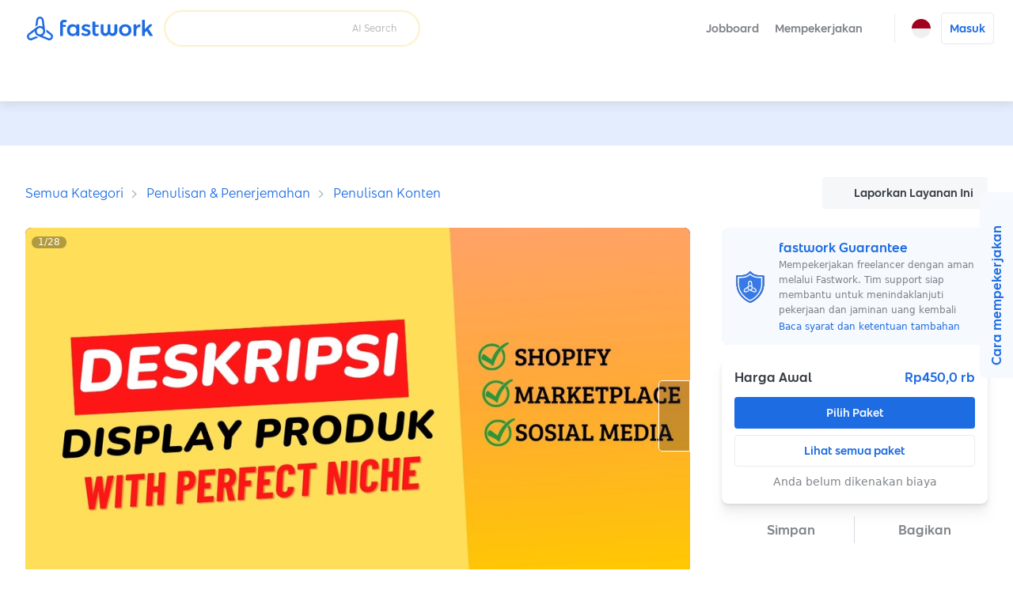

--- FILE ---
content_type: text/html; charset=utf-8
request_url: https://fastwork.id/user/hpxdhujp/content-writing-93034296
body_size: 30223
content:
<!DOCTYPE html><html lang="id"><head><script>(function(w,i,g){w[g]=w[g]||[];if(typeof w[g].push=='function')w[g].push(i)})
(window,'GTM-KB4KNWL','google_tags_first_party');</script><script>(function(w,d,s,l){w[l]=w[l]||[];(function(){w[l].push(arguments);})('set', 'developer_id.dYzg1YT', true);
		w[l].push({'gtm.start':new Date().getTime(),event:'gtm.js'});var f=d.getElementsByTagName(s)[0],
		j=d.createElement(s);j.async=true;j.src='/gtm1412/';
		f.parentNode.insertBefore(j,f);
		})(window,document,'script','dataLayer');</script><meta charSet="utf-8" data-next-head=""/><meta name="viewport" content="width=device-width, initial-scale=1.0, minimum-scale=1.0, maximum-scale=1.0, shrink-to-fit=no" data-next-head=""/><title data-next-head="">Penulisan Deskripsi Display Produk Website ataupun Marketplace</title><meta http-equiv="X-UA-Compatible" content="IE=edge" data-next-head=""/><meta name="description" content="Hai, Bisnis Owner!

Ingin bisnis kamu terlihat profesional dan eksklusif cuma dari penulisan konten aja?
Sini-sini, aku bantu buat bikin sosial media, website, bahkan konten kamu terlihat menarik.

Pertama, kenalin nama aku Hening Ngesti Adi. Sebenarnya aku baru aja gabung di Fastwork TAPI walaupun begitu aku udah memiliki pengalaman 5 tahun sebagai penulis artikel di beberapa media seperti Suara.com , GentaMerah.com , TVONE , dan masih banyak lagi project-project menulis yang aku sudah lupa, hiks. 

Aku juga seorang Copywriter profesional di beberapa brand besar seperti URBAN&amp;CO, Geulis.id, Shi By Shireen, dan Zaskia Sungkar Jakarta selama kurang lebih 3 tahun sehingga apakah kalian meragukan keahlianku? Xixixi

Hening siap bantu kakak nih untuk bikin beberapa keperluan Copywriting konten apapun ataupun artikel dengan kaidah penulisan SEO sehingga InsyaAllah bakal nyangkut di halaman satu deh. 

Kalau tertarik jangan sungkan chat dan nego aku ya! Nanti aku kasih DISKON spesial :&gt; 

Langkah Pekerjaan
1. Pembelian jasa melalui chat dan akan segera dikerjakan sesuai dengan durasi pengerjaan
2. Pembeli harus mengikuti aturan dan pembayaran sebelum mendapatkan hasil kinerja" data-next-head=""/><meta property="og:type" content="website" data-next-head=""/><meta property="og:title" content="Penulisan Deskripsi Display Produk Website ataupun Marketplace" data-next-head=""/><meta property="og:url" content="https://fastwork.id/user/hpxdhujp/content-writing-93034296" data-next-head=""/><meta property="og:description" content="Hai, Bisnis Owner!

Ingin bisnis kamu terlihat profesional dan eksklusif cuma dari penulisan konten aja?
Sini-sini, aku bantu buat bikin sosial media, website, bahkan konten kamu terlihat menarik.

Pertama, kenalin nama aku Hening Ngesti Adi. Sebenarnya aku baru aja gabung di Fastwork TAPI walaupun begitu aku udah memiliki pengalaman 5 tahun sebagai penulis artikel di beberapa media seperti Suara.com , GentaMerah.com , TVONE , dan masih banyak lagi project-project menulis yang aku sudah lupa, hiks. 

Aku juga seorang Copywriter profesional di beberapa brand besar seperti URBAN&amp;CO, Geulis.id, Shi By Shireen, dan Zaskia Sungkar Jakarta selama kurang lebih 3 tahun sehingga apakah kalian meragukan keahlianku? Xixixi

Hening siap bantu kakak nih untuk bikin beberapa keperluan Copywriting konten apapun ataupun artikel dengan kaidah penulisan SEO sehingga InsyaAllah bakal nyangkut di halaman satu deh. 

Kalau tertarik jangan sungkan chat dan nego aku ya! Nanti aku kasih DISKON spesial :&gt; 

Langkah Pekerjaan
1. Pembelian jasa melalui chat dan akan segera dikerjakan sesuai dengan durasi pengerjaan
2. Pembeli harus mengikuti aturan dan pembayaran sebelum mendapatkan hasil kinerja" data-next-head=""/><meta property="og:site_name" content="Fastwork" data-next-head=""/><meta property="og:locale" content="id_ID" data-next-head=""/><meta property="og:image" content="https://cdn-static.fastwork.co/8754976a-b67e-433e-bda7-688c4ede722c.jpg" data-next-head=""/><link rel="canonical" href="https://fastwork.id/user/hpxdhujp/content-writing-93034296" data-next-head=""/><link rel="preconnect" href="https://fonts.gstatic.com"/><link rel="preconnect" href="https://gateway.fastwork.id"/><link rel="preconnect" href="https://api.fastwork.id"/><link rel="preconnect" href="https://strapi.fastwork.co"/><link rel="preconnect" href="https://firebasestorage.googleapis.com"/><link rel="dns-prefetch" href="https://fonts.gstatic.com"/><link rel="dns-prefetch" href="https://gateway.fastwork.id"/><link rel="dns-prefetch" href="https://api.fastwork.id"/><link rel="dns-prefetch" href="https://strapi.fastwork.co"/><link rel="dns-prefetch" href="https://firebasestorage.googleapis.com"/><link rel="dns-prefetch" href="https://fastwork-public.s3.ap-southeast-1.amazonaws.com"/><link rel="dns-prefetch" href="https://fastwork-data.s3-ap-southeast-1.amazonaws.com"/><link rel="dns-prefetch" href="https://f24luz3xrm-dsn.algolia.net"/><link rel="dns-prefetch" href="https://kit.fontawesome.com"/><link rel="dns-prefetch" href="https://ka-p.fontawesome.com"/><link rel="dns-prefetch" href="https://www.googletagmanager.com"/><link rel="dns-prefetch" href="https://www.google-analytics.com"/><link rel="dns-prefetch" href="https://analytics.google.com"/><link rel="dns-prefetch" href="https://cdn.jsdelivr.net"/><link rel="dns-prefetch" href="https://static.hotjar.com"/><link rel="dns-prefetch" href="https://script.hotjar.com"/><link rel="dns-prefetch" href="https://www.facebook.com"/><link rel="dns-prefetch" href="https://connect.facebook.net"/><link rel="dns-prefetch" href="https://socialplugin.facebook.net"/><link rel="dns-prefetch" href="https://snap.licdn.com"/><link rel="dns-prefetch" href="https://chimpstatic.com"/><link rel="dns-prefetch" href="https://tr.line.me"/><link rel="preload" href="https://cdn.jsdelivr.net/npm/@fastwork/turbine@2.5.5/dist/component.css" as="style"/><link rel="icon" href="/static-v4/favicons/favicon.ico"/><link data-next-font="" rel="preconnect" href="/" crossorigin="anonymous"/><link rel="preload" href="/_next/static/css/4dce66d28a401c08.css" as="style"/><link rel="preload" href="/_next/static/css/686afd7fb4210e32.css" as="style"/><link rel="stylesheet" href="https://cdn.jsdelivr.net/npm/@fastwork/turbine@2.5.5/dist/component.css"/><link href="https://fonts.googleapis.com/css2?family=Noto+Sans+Thai:wght@400;600&amp;display=swap" rel="stylesheet"/><link rel="stylesheet" href="/_next/static/css/4dce66d28a401c08.css" data-n-g=""/><link rel="stylesheet" href="/_next/static/css/686afd7fb4210e32.css"/><noscript data-n-css=""></noscript><script defer="" noModule="" src="/_next/static/chunks/polyfills-42372ed130431b0a.js"></script><script defer="" src="/_next/static/chunks/6077.d7322f25b716275d.js"></script><script defer="" src="/_next/static/chunks/2475.53fa93e6ae330f84.js"></script><script defer="" src="/_next/static/chunks/6018-083fa95f069cc3f4.js"></script><script defer="" src="/_next/static/chunks/5593.99d42cf939549ea2.js"></script><script defer="" src="/_next/static/chunks/892-7679d30d46bb7cee.js"></script><script defer="" src="/_next/static/chunks/7108.11271aca4a43e7d2.js"></script><script defer="" src="/_next/static/chunks/5535.8a2204463aa7fce4.js"></script><script src="/_next/static/chunks/webpack-6c47fdc5e799a4d2.js" defer=""></script><script src="/_next/static/chunks/framework-58c8f2b553ccbf90.js" defer=""></script><script src="/_next/static/chunks/main-34a30a05f23b147a.js" defer=""></script><script src="/_next/static/chunks/pages/_app-b10481813c8e1581.js" defer=""></script><script src="/_next/static/chunks/pages/user/%5Busername%5D/%5BproductSlug%5D-35806c8b2f29ceae.js" defer=""></script><script src="/_next/static/8n2xafiocZv_SlcXsNDVR/_buildManifest.js" defer=""></script><script src="/_next/static/8n2xafiocZv_SlcXsNDVR/_ssgManifest.js" defer=""></script></head><body><link rel="preload" as="image" href="https://storage.googleapis.com/fastwork-asset/web/images/logo/fastwork/v2/default.svg"/><link rel="preload" as="image" href="/static-v4/images/icons/language/id.svg"/><link rel="preload" as="image" href="/static-v4/images/icons/language/en.svg"/><link rel="preload" as="image" href="https://storage.googleapis.com/fastwork-static/32f3d473-bb2c-44ed-8875-38e4a464259c.jpg"/><link rel="preload" as="image" href="https://storage.googleapis.com/fastwork-static/7ec7c545-29e9-41af-8783-9e0970b856d7.jpg"/><link rel="preload" as="image" href="https://storage.googleapis.com/fastwork-static/84d1b721-7c95-442d-95be-479e653514ca.jpg"/><link rel="preload" as="image" href="https://storage.googleapis.com/fastwork-static/3d9f15b4-496c-4c47-a4f0-5b38924204d2.jpg"/><link rel="preload" as="image" href="https://storage.googleapis.com/fastwork-static/2e709b9b-b49f-48e1-8035-b34da5dad666.jpg"/><link rel="preload" as="image" href="https://storage.googleapis.com/fastwork-static/c465da89-0aa2-4f2c-bf08-d194579cc82a.jpg"/><link rel="preload" as="image" href="https://storage.googleapis.com/fastwork-static/1a286a9d-c4fa-4205-b425-81cc663bca86.jpg"/><link rel="preload" as="image" href="https://storage.googleapis.com/fastwork-static/45eac1a1-b321-4bbd-a47b-095e519617d5.jpg"/><link rel="preload" as="image" href="https://storage.googleapis.com/fastwork-static/dfc55e68-2927-4aa4-8f1a-d66551f2affe.jpg"/><link rel="preload" as="image" href="https://storage.googleapis.com/fastwork-static/396d3733-893c-4c6b-a451-ef65a8a19bce.jpg"/><link rel="preload" as="image" href="https://storage.googleapis.com/fastwork-static/c4f88ec1-a6f4-4bfd-bebe-30865549cd5d.jpg"/><link rel="preload" as="image" href="https://storage.googleapis.com/fastwork-static/89639c05-7f78-461f-9a4b-6c1efc704fa6.jpg"/><link rel="preload" as="image" href="https://storage.googleapis.com/fastwork-static/8bf25c2d-6ae9-49d3-831a-7aac07bae442.jpg"/><link rel="preload" as="image" href="https://storage.googleapis.com/fastwork-static/206ea285-19d0-401b-93a5-8d005e7d024e.jpg"/><link rel="preload" as="image" href="https://storage.googleapis.com/fastwork-static/eedb1967-25e5-4e36-b100-ecd242062940.jpg"/><link rel="preload" as="image" href="https://storage.googleapis.com/fastwork-static/ede9bec2-ce24-4a97-8d47-44d3186f996e.jpg"/><link rel="preload" as="image" href="https://storage.googleapis.com/fastwork-static/d635b2e2-1a62-4817-aee1-7adc1fe38f0e.jpg"/><link rel="preload" as="image" href="https://storage.googleapis.com/fastwork-static/0db55833-6adb-4c7c-be80-661199c6c481.jpg"/><link rel="preload" as="image" href="https://storage.googleapis.com/fastwork-static/2c0aff0f-2b2e-4382-98be-40b1ebdff50b.jpg"/><link rel="preload" as="image" href="https://storage.googleapis.com/fastwork-static/2f4a140e-a322-4c03-ad6e-01b2d485f4c2.jpg"/><link rel="preload" as="image" href="https://storage.googleapis.com/fastwork-static/f2522fb7-4766-4664-a555-6ff4893e9567.jpg"/><link rel="preload" as="image" href="https://storage.googleapis.com/fastwork-static/139ca8ea-822e-4820-ad8a-457a0e2e2cb3.jpg"/><link rel="preload" as="image" href="https://storage.googleapis.com/fastwork-static/9bcd5b90-f1cc-4978-835d-5caf9cd375e0.jpg"/><link rel="preload" as="image" href="https://storage.googleapis.com/fastwork-static/5326acb4-53e1-43ad-a809-7759e57be68a.jpg"/><link rel="preload" as="image" href="https://storage.googleapis.com/fastwork-static/99bad629-68e5-4187-ac9b-9624fb6a82a5.jpg"/><link rel="preload" as="image" href="https://storage.googleapis.com/fastwork-static/e8d2c2b4-a470-461e-a297-0f06da6466bd.jpg"/><link rel="preload" as="image" href="https://storage.googleapis.com/fastwork-static/7503910b-d095-40a9-a671-a464a45fdf3e.jpg"/><link rel="preload" as="image" href="https://storage.googleapis.com/fastwork-static/1453fc4b-d7ba-416d-a059-a3e2196a34d9.jpg"/><link rel="preload" as="image" href="/static-v4/images/layout/footer/th.svg"/><link rel="preload" as="image" href="/static-v4/images/layout/footer/id.svg"/><link rel="preload" as="image" href="/static-v4/images/layout/footer/vn.svg"/><div id="__next"><script id="structured-data-script_product-detail" type="application/ld+json">{"@context":"https://schema.org/","@type":"Product","@id":"https://fastwork.id","name":"Penulisan Deskripsi Display Produk Website ataupun Marketplace","image":"https://storage.googleapis.com/fastwork-static/8754976a-b67e-433e-bda7-688c4ede722c.jpg","description":"Hai, Bisnis Owner!\n\nIngin bisnis kamu terlihat profesional dan eksklusif cuma dari penulisan konten aja?\nSini-sini, aku bantu buat bikin sosial media, website, bahkan konten kamu terlihat menarik.\n\nPertama, kenalin nama aku Hening Ngesti Adi. Sebenarnya aku baru aja gabung di Fastwork TAPI walaupun begitu aku udah memiliki pengalaman 5 tahun sebagai penulis artikel di beberapa media seperti Suara.com , GentaMerah.com , TVONE , dan masih banyak lagi project-project menulis yang aku sudah lupa, hiks. \n\nAku juga seorang Copywriter profesional di beberapa brand besar seperti URBAN&CO, Geulis.id, Shi By Shireen, dan Zaskia Sungkar Jakarta selama kurang lebih 3 tahun sehingga apakah kalian meragukan keahlianku? Xixixi\n\nHening siap bantu kakak nih untuk bikin beberapa keperluan Copywriting konten apapun ataupun artikel dengan kaidah penulisan SEO sehingga InsyaAllah bakal nyangkut di halaman satu deh. \n\nKalau tertarik jangan sungkan chat dan nego aku ya! Nanti aku kasih DISKON spesial :&gt; \n\nLangkah Pekerjaan\n1. Pembelian jasa melalui chat dan akan segera dikerjakan sesuai dengan durasi pengerjaan\n2. Pembeli harus mengikuti aturan dan pembayaran sebelum mendapatkan hasil kinerja","aggregateRating":null,"brand":{"@type":"Thing"},"offers":{"@type":"Offer","priceCurrency":"IDR","price":"450000","url":"https://fastwork.id/user/hpxdhujp/content-writing-93034296","availability":"https://schema.org/InStock","seller":{"@type":"Person"}}}</script><div class="layout-default"><header><nav class="navigation-bar"><div class="lo-grid-span-horizontal _gg-4px"><a class="logo u-align-middle" data-selenium="navigation-bar.link.logo" href="/"><img src="https://storage.googleapis.com/fastwork-asset/web/images/logo/fastwork/v2/default.svg" alt="Fastwork" height="46"/></a><div class="Search_search-container__JueWb Search_-expanded__oMuHj _dp-f _alit-ct" style="width:clamp(280px, 320px, 320px)"><div class="SearchFreelance_search-helper__tJ60Q _w-100pct notranslate" style="z-index:0"><div class="SearchFreelance_input-animation-container__tTF9X SearchFreelance_-active__Ze8ln" style="--feature-ai-search:active;--input-container-width:100%"><div class="SearchFreelance_border-blur__Uv65P"><div class="SearchFreelance_border-animation-container__EyenL"><div class="SearchFreelance_border-animation__VTYCP"></div><div class="SearchFreelance_input-container__DhLnd" style="width:calc(var(--input-container-width) - 2px)"><div class="SearchFreelance_icon-container__8bpiw"></div><div class="SearchFreelance_input-wrapper__NiQtr"><div class="trb-field is-fluid"><div class="trb-input"><input placeholder="" class="SearchFreelance_input__IasXv _pdl-2px" value=""/></div></div><div class="SearchFreelance_placeholder-typist__khO5l"><div class="Typist SearchFreelance_typist__YLADg"></div></div></div><span class="_wsp-nw _cl-text-default-300 _fs-200 _fw-400 _mg-at">AI Search</span><button disabled="" class="trb-button SearchFreelance_clear-button__iVKx8 is-size-small is-variant-ghost"><span><i class="fa-light fa-xmark _fs-200 _cl-text-default-100 _bgcl-neutral-200 _bdrd-4px" style="width:18px;padding-top:3px;padding-bottom:3px"></i></span></button><button disabled="" class="trb-button SearchFreelance_search-button__azaPB is-size-small is-variant-ghost"><span><i class="fa-regular fa-magnifying-glass _fs-400"></i></span></button></div></div></div></div><div class="SearchFreelance_helper-container__1Wl9S notranslate SearchFreelance_--variant-popup__Ntqvt"></div></div></div></div><div class="lo-grid-span-horizontal _gg-0px"><ul class="menu-container"><li class="menu-text menu-text-id"><a href="https://jobboard.fastwork.id" target="_blank" rel="noopener noreferrer" class="_fw-600" data-selenium="navigation-bar.link.jobboard"><button class="trb-button is-variant-ghost"><span>Jobboard</span></button></a></li><li class="menu-text menu-text-id" role="button"><button class="trb-button is-variant-ghost"><span>Mempekerjakan</span><span class="end-icon"><i class="fa-regular fa-chevron-down _fs-200"></i></span></button><div class="MegaMenu_mega-menu__VLegI"><div class="lo-container-desktop"><div class="_dp-f"><div class="MegaMenu_menu-list__7mX_0"><div class="MegaMenu_menu-group__liJOT"><div class="_dp-f _alit-bl _g-8px _mgbt-8px"><div style="width:16px;height:16px;display:inline-flex;align-items:center;justify-content:center;cursor:pointer"><i class="fa-regular fa-stars"></i></div><span class="_fw-600 _fs-300 _cl-text-default-200">Mempekerjakan</span></div><div class="MegaMenu_menu-items__tnMxF"><a href="/popular-subcat?source=web_marketplace_top-nav-bar_mega-menu" target="_blank" rel="noopener noreferrer" class="MegaMenu_menu-item__Am4H1 _dp-f _g-24px _alit-ct MegaMenu_-active__0oYXz"><img alt="Pilih freelancer yang Anda butuhkan dan langsung mulai berdiskusi." loading="lazy" width="36" height="36" decoding="async" data-nimg="1" style="color:transparent" src="/static-v4/images/mega-menu/icon/search.svg"/><div class="_dp-f _fdrt-cl _g-4px _jtfct-spar _f-1"><span class="MegaMenu_title__VaGWN">Cari dan pilih freelancer sendiri<!-- --> </span><span class="_fw-400 _fs-200 _ffml-primary _cl-text-default-200">Pilih freelancer yang Anda butuhkan dan langsung mulai berdiskusi.</span></div><div style="width:16px;height:16px;display:inline-flex;align-items:center;justify-content:center;cursor:pointer"><i class="fa-regular fa-chevron-right MegaMenu_arrow-icon__HaFpy"></i></div></a><a href="https://jobboard.fastwork.id?source=web_marketplace_top-nav-bar_mega-menu" target="_blank" rel="noopener noreferrer" class="MegaMenu_menu-item__Am4H1 _dp-f _g-24px _alit-ct"><img alt="Posting lowongan pekerjaan dan tunggu freelancer mengirimkan proposal mereka." loading="lazy" width="36" height="36" decoding="async" data-nimg="1" style="color:transparent" src="/static-v4/images/mega-menu/icon/job-board.svg"/><div class="_dp-f _fdrt-cl _g-4px _jtfct-spar _f-1"><span class="MegaMenu_title__VaGWN">Posting lowongan pekerjaan di Jobboard<!-- --> </span><span class="_fw-400 _fs-200 _ffml-primary _cl-text-default-200">Posting lowongan pekerjaan dan tunggu freelancer mengirimkan proposal mereka.</span></div><div style="width:16px;height:16px;display:inline-flex;align-items:center;justify-content:center;cursor:pointer"><i class="fa-regular fa-chevron-right MegaMenu_arrow-icon__HaFpy"></i></div></a></div></div></div><div><hr class="_bgcl-neutral-200 _dp-ilb  _mgh-32px _w-1px _h-100pct"/></div><div class="MegaMenu_menu-info__j4kzA"><span class="_fw-600 _fs-400 _cl-primary-500">Pilih freelancer yang Anda butuhkan dan langsung mulai berdiskusi.</span><p class="_fs-300 _ffml-primary _cl-text-default-200 _mgt-12px _wsp-pl">Cari freelancer berdasarkan kategori, tinjau portofolio mereka, periksa ulasan, dan chat untuk mempekerjakan freelancer secara langsung.</p><div class="MegaMenu_popular-subcategory-container__XeWeo"><span class="_fw-600 _fs-300">Pekerjaan Popular</span><div class="MegaMenu_items__KhwAI"></div></div></div><div class="MegaMenu_menu-image__9mMBt"><img alt="Pilih freelancer yang Anda butuhkan dan langsung mulai berdiskusi." loading="lazy" width="395" height="238" decoding="async" data-nimg="1" style="color:transparent" srcSet="/_next/image?url=%2Fstatic-v4%2Fimages%2Fmega-menu%2Fbanner%2Fsearch-id.jpg&amp;w=640&amp;q=100 1x, /_next/image?url=%2Fstatic-v4%2Fimages%2Fmega-menu%2Fbanner%2Fsearch-id.jpg&amp;w=828&amp;q=100 2x" src="/_next/image?url=%2Fstatic-v4%2Fimages%2Fmega-menu%2Fbanner%2Fsearch-id.jpg&amp;w=828&amp;q=100"/></div></div></div></div></li><li><div class="_dp-f _alit-ct _pdh-8px" style="height:var(--navigation-bar-height)"><div class="_w-1px _bgcl-neutral-200" style="height:50%"></div></div></li><li><div><div class="menu-icon" data-selenium="navigation-bar.button.language"><img src="/static-v4/images/icons/language/id.svg" alt="Bahasa Indonesia" width="24" height="24"/></div><div class="tb-popup popup-panel-system-notification-position"><div class="panel-language"><ul class="menu-container notranslate"><li><div data-selenium="language-panel.link.id-ID" class="menu"><img src="/static-v4/images/icons/language/id.svg" alt="Bahasa Indonesia" width="26" height="26" class="slot-image selected"/><div class="slot-text _dp-f _fdrt-cl _g-4px"><div class="_als-fst">Bahasa Indonesia</div></div></div></li><li><div data-selenium="language-panel.link.en-US" class="menu"><img src="/static-v4/images/icons/language/en.svg" alt="English" width="26" height="26" class="slot-image false"/><div class="slot-text _dp-f _fdrt-cl _g-4px"><div class="_als-fst">English</div><span class="_als-fst _fw-400 _fs-100 _cl-text-default-300 _ffml-primary">Translated by Google</span></div></div></li></ul></div></div></div></li><li class="_ptev-n"><a id="login-link" rel="noopener noreferrer" data-selenium="navigation-bar.link.signin" href="https://auth2.fastwork.id/oauth/authorize?response_type=code&amp;client_id=076ba9d7-275f-4edd-b055-060f0547cf5e&amp;callback_url=&amp;username=hpxdhujp&amp;productSlug=content-writing-93034296"><div class="menu-text menu-text-id"><button class="trb-button is-variant-white"><span>Masuk</span></button></div></a></li></ul></div></nav><div class="u-raised-2"><div class="category-bar-container"><nav class="category-bar" style="transform:translateX(0px)"><div class="items"></div></nav></div></div></header><main><section class="lo-desktop-responsive-container _bgcl-primary-100 _jtfit-ct" style="height:56px"></section><div class="lo-container-desktop"><div class="product-detail product-detail-layout _pdv-40px"><div class="breadcrumb _dp-f _jtfct-spbtw"><div class="section-breadcrumb u-halign-split u-valign-center"><ul class="tb-breadcrumb _ovf-hd _wsp-nw _tovf-els _fw-w"><li><a data-selenium="breadcrumb.link.item" class="tb-link -primary _fs-200 _fs-400-sm" data-name="Semua Kategori" href="/categories">Semua Kategori</a></li><li><a data-selenium="breadcrumb.link.item" class="tb-link -primary _fs-200 _fs-400-sm" data-name="Penulisan &amp; Penerjemahan" href="/writing-translation">Penulisan &amp; Penerjemahan</a></li><li><a data-selenium="breadcrumb.link.item" class="tb-link -primary _fs-200 _fs-400-sm" data-name="Penulisan Konten" href="/content-writing?source=breadcrumb-section">Penulisan Konten</a></li></ul></div><div class="_dp-f _jtfct-fe"><button data-selenium="product-detail.button.report-product" class="trb-button is-variant-tertiary"><span class="start-icon"><i class="fa-light fa-flag"></i></span><span>Laporkan Layanan Ini</span></button></div></div><div class="top lo-12 _gg-32px"><div><div class="product-detail-gallery"><div class="gallery-layout" style="height:482px"><div class="cover"><div class="Carousel_slider-container__VpL6G" style="--item-padding:0px;--item-padding-bottom:0px"><div class="slick-slider slick-initialized" dir="ltr"><div class="slick-list"><div class="slick-track" style="width:2900%;left:0%"><div data-index="0" class="slick-slide slick-active slick-current" tabindex="-1" aria-hidden="false" style="outline:none;width:3.4482758620689653%"><div><div tabindex="-1" style="width:100%;display:inline-block"><div class="_pst-rlt _bdrd-8px _ovf-hd" style="background:black" data-selenium="product-detail.image.work-sample"><img src="https://storage.googleapis.com/fastwork-static/32f3d473-bb2c-44ed-8875-38e4a464259c.jpg" alt="Penulisan Konten - Penulisan Deskripsi Display Produk Website ataupun Marketplace - 1" width="100%" draggable="false" style="aspect-ratio:16 / 9" class="_ojf-ct _ojpst-ct"/></div></div></div></div><div data-index="1" class="slick-slide" tabindex="-1" aria-hidden="true" style="outline:none;width:3.4482758620689653%"><div><div tabindex="-1" style="width:100%;display:inline-block"><div class="_pst-rlt _bdrd-8px _ovf-hd" style="background:black" data-selenium="product-detail.image.work-sample"><img src="https://storage.googleapis.com/fastwork-static/32f3d473-bb2c-44ed-8875-38e4a464259c.jpg" alt="Penulisan Konten - Penulisan Deskripsi Display Produk Website ataupun Marketplace - 2" width="100%" draggable="false" style="aspect-ratio:16 / 9" class="_ojf-ct _ojpst-ct" decoding="async" loading="lazy"/></div></div></div></div><div data-index="2" class="slick-slide" tabindex="-1" aria-hidden="true" style="outline:none;width:3.4482758620689653%"><div><div tabindex="-1" style="width:100%;display:inline-block"><div class="_pst-rlt _bdrd-8px _ovf-hd" style="background:black" data-selenium="product-detail.image.work-sample"><img src="https://storage.googleapis.com/fastwork-static/7ec7c545-29e9-41af-8783-9e0970b856d7.jpg" alt="Penulisan Konten - Penulisan Deskripsi Display Produk Website ataupun Marketplace - 3" width="100%" draggable="false" style="aspect-ratio:16 / 9" class="_ojf-ct _ojpst-ct" decoding="async" loading="lazy"/></div></div></div></div><div data-index="3" class="slick-slide" tabindex="-1" aria-hidden="true" style="outline:none;width:3.4482758620689653%"><div><div tabindex="-1" style="width:100%;display:inline-block"><div class="_pst-rlt _bdrd-8px _ovf-hd" style="background:black" data-selenium="product-detail.image.work-sample"><img src="https://storage.googleapis.com/fastwork-static/84d1b721-7c95-442d-95be-479e653514ca.jpg" alt="Penulisan Konten - Penulisan Deskripsi Display Produk Website ataupun Marketplace - 4" width="100%" draggable="false" style="aspect-ratio:16 / 9" class="_ojf-ct _ojpst-ct" decoding="async" loading="lazy"/></div></div></div></div><div data-index="4" class="slick-slide" tabindex="-1" aria-hidden="true" style="outline:none;width:3.4482758620689653%"><div><div tabindex="-1" style="width:100%;display:inline-block"><div class="_pst-rlt _bdrd-8px _ovf-hd" style="background:black" data-selenium="product-detail.image.work-sample"><img src="https://storage.googleapis.com/fastwork-static/3d9f15b4-496c-4c47-a4f0-5b38924204d2.jpg" alt="Penulisan Konten - Penulisan Deskripsi Display Produk Website ataupun Marketplace - 5" width="100%" draggable="false" style="aspect-ratio:16 / 9" class="_ojf-ct _ojpst-ct" decoding="async" loading="lazy"/></div></div></div></div><div data-index="5" class="slick-slide" tabindex="-1" aria-hidden="true" style="outline:none;width:3.4482758620689653%"><div><div tabindex="-1" style="width:100%;display:inline-block"><div class="_pst-rlt _bdrd-8px _ovf-hd" style="background:black" data-selenium="product-detail.image.work-sample"><img src="https://storage.googleapis.com/fastwork-static/2e709b9b-b49f-48e1-8035-b34da5dad666.jpg" alt="Penulisan Konten - Penulisan Deskripsi Display Produk Website ataupun Marketplace - 6" width="100%" draggable="false" style="aspect-ratio:16 / 9" class="_ojf-ct _ojpst-ct" decoding="async" loading="lazy"/></div></div></div></div><div data-index="6" class="slick-slide" tabindex="-1" aria-hidden="true" style="outline:none;width:3.4482758620689653%"><div><div tabindex="-1" style="width:100%;display:inline-block"><div class="_pst-rlt _bdrd-8px _ovf-hd" style="background:black" data-selenium="product-detail.image.work-sample"><img src="https://storage.googleapis.com/fastwork-static/c465da89-0aa2-4f2c-bf08-d194579cc82a.jpg" alt="Penulisan Konten - Penulisan Deskripsi Display Produk Website ataupun Marketplace - 7" width="100%" draggable="false" style="aspect-ratio:16 / 9" class="_ojf-ct _ojpst-ct" decoding="async" loading="lazy"/></div></div></div></div><div data-index="7" class="slick-slide" tabindex="-1" aria-hidden="true" style="outline:none;width:3.4482758620689653%"><div><div tabindex="-1" style="width:100%;display:inline-block"><div class="_pst-rlt _bdrd-8px _ovf-hd" style="background:black" data-selenium="product-detail.image.work-sample"><img src="https://storage.googleapis.com/fastwork-static/1a286a9d-c4fa-4205-b425-81cc663bca86.jpg" alt="Penulisan Konten - Penulisan Deskripsi Display Produk Website ataupun Marketplace - 8" width="100%" draggable="false" style="aspect-ratio:16 / 9" class="_ojf-ct _ojpst-ct" decoding="async" loading="lazy"/></div></div></div></div><div data-index="8" class="slick-slide" tabindex="-1" aria-hidden="true" style="outline:none;width:3.4482758620689653%"><div><div tabindex="-1" style="width:100%;display:inline-block"><div class="_pst-rlt _bdrd-8px _ovf-hd" style="background:black" data-selenium="product-detail.image.work-sample"><img src="https://storage.googleapis.com/fastwork-static/45eac1a1-b321-4bbd-a47b-095e519617d5.jpg" alt="Penulisan Konten - Penulisan Deskripsi Display Produk Website ataupun Marketplace - 9" width="100%" draggable="false" style="aspect-ratio:16 / 9" class="_ojf-ct _ojpst-ct" decoding="async" loading="lazy"/></div></div></div></div><div data-index="9" class="slick-slide" tabindex="-1" aria-hidden="true" style="outline:none;width:3.4482758620689653%"><div><div tabindex="-1" style="width:100%;display:inline-block"><div class="_pst-rlt _bdrd-8px _ovf-hd" style="background:black" data-selenium="product-detail.image.work-sample"><img src="https://storage.googleapis.com/fastwork-static/dfc55e68-2927-4aa4-8f1a-d66551f2affe.jpg" alt="Penulisan Konten - Penulisan Deskripsi Display Produk Website ataupun Marketplace - 10" width="100%" draggable="false" style="aspect-ratio:16 / 9" class="_ojf-ct _ojpst-ct" decoding="async" loading="lazy"/></div></div></div></div><div data-index="10" class="slick-slide" tabindex="-1" aria-hidden="true" style="outline:none;width:3.4482758620689653%"><div><div tabindex="-1" style="width:100%;display:inline-block"><div class="_pst-rlt _bdrd-8px _ovf-hd" style="background:black" data-selenium="product-detail.image.work-sample"><img src="https://storage.googleapis.com/fastwork-static/396d3733-893c-4c6b-a451-ef65a8a19bce.jpg" alt="Penulisan Konten - Penulisan Deskripsi Display Produk Website ataupun Marketplace - 11" width="100%" draggable="false" style="aspect-ratio:16 / 9" class="_ojf-ct _ojpst-ct" decoding="async" loading="lazy"/></div></div></div></div><div data-index="11" class="slick-slide" tabindex="-1" aria-hidden="true" style="outline:none;width:3.4482758620689653%"><div><div tabindex="-1" style="width:100%;display:inline-block"><div class="_pst-rlt _bdrd-8px _ovf-hd" style="background:black" data-selenium="product-detail.image.work-sample"><img src="https://storage.googleapis.com/fastwork-static/c4f88ec1-a6f4-4bfd-bebe-30865549cd5d.jpg" alt="Penulisan Konten - Penulisan Deskripsi Display Produk Website ataupun Marketplace - 12" width="100%" draggable="false" style="aspect-ratio:16 / 9" class="_ojf-ct _ojpst-ct" decoding="async" loading="lazy"/></div></div></div></div><div data-index="12" class="slick-slide" tabindex="-1" aria-hidden="true" style="outline:none;width:3.4482758620689653%"><div><div tabindex="-1" style="width:100%;display:inline-block"><div class="_pst-rlt _bdrd-8px _ovf-hd" style="background:black" data-selenium="product-detail.image.work-sample"><img src="https://storage.googleapis.com/fastwork-static/89639c05-7f78-461f-9a4b-6c1efc704fa6.jpg" alt="Penulisan Konten - Penulisan Deskripsi Display Produk Website ataupun Marketplace - 13" width="100%" draggable="false" style="aspect-ratio:16 / 9" class="_ojf-ct _ojpst-ct" decoding="async" loading="lazy"/></div></div></div></div><div data-index="13" class="slick-slide" tabindex="-1" aria-hidden="true" style="outline:none;width:3.4482758620689653%"><div><div tabindex="-1" style="width:100%;display:inline-block"><div class="_pst-rlt _bdrd-8px _ovf-hd" style="background:black" data-selenium="product-detail.image.work-sample"><img src="https://storage.googleapis.com/fastwork-static/8bf25c2d-6ae9-49d3-831a-7aac07bae442.jpg" alt="Penulisan Konten - Penulisan Deskripsi Display Produk Website ataupun Marketplace - 14" width="100%" draggable="false" style="aspect-ratio:16 / 9" class="_ojf-ct _ojpst-ct" decoding="async" loading="lazy"/></div></div></div></div><div data-index="14" class="slick-slide" tabindex="-1" aria-hidden="true" style="outline:none;width:3.4482758620689653%"><div><div tabindex="-1" style="width:100%;display:inline-block"><div class="_pst-rlt _bdrd-8px _ovf-hd" style="background:black" data-selenium="product-detail.image.work-sample"><img src="https://storage.googleapis.com/fastwork-static/206ea285-19d0-401b-93a5-8d005e7d024e.jpg" alt="Penulisan Konten - Penulisan Deskripsi Display Produk Website ataupun Marketplace - 15" width="100%" draggable="false" style="aspect-ratio:16 / 9" class="_ojf-ct _ojpst-ct" decoding="async" loading="lazy"/></div></div></div></div><div data-index="15" class="slick-slide" tabindex="-1" aria-hidden="true" style="outline:none;width:3.4482758620689653%"><div><div tabindex="-1" style="width:100%;display:inline-block"><div class="_pst-rlt _bdrd-8px _ovf-hd" style="background:black" data-selenium="product-detail.image.work-sample"><img src="https://storage.googleapis.com/fastwork-static/eedb1967-25e5-4e36-b100-ecd242062940.jpg" alt="Penulisan Konten - Penulisan Deskripsi Display Produk Website ataupun Marketplace - 16" width="100%" draggable="false" style="aspect-ratio:16 / 9" class="_ojf-ct _ojpst-ct" decoding="async" loading="lazy"/></div></div></div></div><div data-index="16" class="slick-slide" tabindex="-1" aria-hidden="true" style="outline:none;width:3.4482758620689653%"><div><div tabindex="-1" style="width:100%;display:inline-block"><div class="_pst-rlt _bdrd-8px _ovf-hd" style="background:black" data-selenium="product-detail.image.work-sample"><img src="https://storage.googleapis.com/fastwork-static/ede9bec2-ce24-4a97-8d47-44d3186f996e.jpg" alt="Penulisan Konten - Penulisan Deskripsi Display Produk Website ataupun Marketplace - 17" width="100%" draggable="false" style="aspect-ratio:16 / 9" class="_ojf-ct _ojpst-ct" decoding="async" loading="lazy"/></div></div></div></div><div data-index="17" class="slick-slide" tabindex="-1" aria-hidden="true" style="outline:none;width:3.4482758620689653%"><div><div tabindex="-1" style="width:100%;display:inline-block"><div class="_pst-rlt _bdrd-8px _ovf-hd" style="background:black" data-selenium="product-detail.image.work-sample"><img src="https://storage.googleapis.com/fastwork-static/d635b2e2-1a62-4817-aee1-7adc1fe38f0e.jpg" alt="Penulisan Konten - Penulisan Deskripsi Display Produk Website ataupun Marketplace - 18" width="100%" draggable="false" style="aspect-ratio:16 / 9" class="_ojf-ct _ojpst-ct" decoding="async" loading="lazy"/></div></div></div></div><div data-index="18" class="slick-slide" tabindex="-1" aria-hidden="true" style="outline:none;width:3.4482758620689653%"><div><div tabindex="-1" style="width:100%;display:inline-block"><div class="_pst-rlt _bdrd-8px _ovf-hd" style="background:black" data-selenium="product-detail.image.work-sample"><img src="https://storage.googleapis.com/fastwork-static/0db55833-6adb-4c7c-be80-661199c6c481.jpg" alt="Penulisan Konten - Penulisan Deskripsi Display Produk Website ataupun Marketplace - 19" width="100%" draggable="false" style="aspect-ratio:16 / 9" class="_ojf-ct _ojpst-ct" decoding="async" loading="lazy"/></div></div></div></div><div data-index="19" class="slick-slide" tabindex="-1" aria-hidden="true" style="outline:none;width:3.4482758620689653%"><div><div tabindex="-1" style="width:100%;display:inline-block"><div class="_pst-rlt _bdrd-8px _ovf-hd" style="background:black" data-selenium="product-detail.image.work-sample"><img src="https://storage.googleapis.com/fastwork-static/2c0aff0f-2b2e-4382-98be-40b1ebdff50b.jpg" alt="Penulisan Konten - Penulisan Deskripsi Display Produk Website ataupun Marketplace - 20" width="100%" draggable="false" style="aspect-ratio:16 / 9" class="_ojf-ct _ojpst-ct" decoding="async" loading="lazy"/></div></div></div></div><div data-index="20" class="slick-slide" tabindex="-1" aria-hidden="true" style="outline:none;width:3.4482758620689653%"><div><div tabindex="-1" style="width:100%;display:inline-block"><div class="_pst-rlt _bdrd-8px _ovf-hd" style="background:black" data-selenium="product-detail.image.work-sample"><img src="https://storage.googleapis.com/fastwork-static/2f4a140e-a322-4c03-ad6e-01b2d485f4c2.jpg" alt="Penulisan Konten - Penulisan Deskripsi Display Produk Website ataupun Marketplace - 21" width="100%" draggable="false" style="aspect-ratio:16 / 9" class="_ojf-ct _ojpst-ct" decoding="async" loading="lazy"/></div></div></div></div><div data-index="21" class="slick-slide" tabindex="-1" aria-hidden="true" style="outline:none;width:3.4482758620689653%"><div><div tabindex="-1" style="width:100%;display:inline-block"><div class="_pst-rlt _bdrd-8px _ovf-hd" style="background:black" data-selenium="product-detail.image.work-sample"><img src="https://storage.googleapis.com/fastwork-static/f2522fb7-4766-4664-a555-6ff4893e9567.jpg" alt="Penulisan Konten - Penulisan Deskripsi Display Produk Website ataupun Marketplace - 22" width="100%" draggable="false" style="aspect-ratio:16 / 9" class="_ojf-ct _ojpst-ct" decoding="async" loading="lazy"/></div></div></div></div><div data-index="22" class="slick-slide" tabindex="-1" aria-hidden="true" style="outline:none;width:3.4482758620689653%"><div><div tabindex="-1" style="width:100%;display:inline-block"><div class="_pst-rlt _bdrd-8px _ovf-hd" style="background:black" data-selenium="product-detail.image.work-sample"><img src="https://storage.googleapis.com/fastwork-static/139ca8ea-822e-4820-ad8a-457a0e2e2cb3.jpg" alt="Penulisan Konten - Penulisan Deskripsi Display Produk Website ataupun Marketplace - 23" width="100%" draggable="false" style="aspect-ratio:16 / 9" class="_ojf-ct _ojpst-ct" decoding="async" loading="lazy"/></div></div></div></div><div data-index="23" class="slick-slide" tabindex="-1" aria-hidden="true" style="outline:none;width:3.4482758620689653%"><div><div tabindex="-1" style="width:100%;display:inline-block"><div class="_pst-rlt _bdrd-8px _ovf-hd" style="background:black" data-selenium="product-detail.image.work-sample"><img src="https://storage.googleapis.com/fastwork-static/9bcd5b90-f1cc-4978-835d-5caf9cd375e0.jpg" alt="Penulisan Konten - Penulisan Deskripsi Display Produk Website ataupun Marketplace - 24" width="100%" draggable="false" style="aspect-ratio:16 / 9" class="_ojf-ct _ojpst-ct" decoding="async" loading="lazy"/></div></div></div></div><div data-index="24" class="slick-slide" tabindex="-1" aria-hidden="true" style="outline:none;width:3.4482758620689653%"><div><div tabindex="-1" style="width:100%;display:inline-block"><div class="_pst-rlt _bdrd-8px _ovf-hd" style="background:black" data-selenium="product-detail.image.work-sample"><img src="https://storage.googleapis.com/fastwork-static/5326acb4-53e1-43ad-a809-7759e57be68a.jpg" alt="Penulisan Konten - Penulisan Deskripsi Display Produk Website ataupun Marketplace - 25" width="100%" draggable="false" style="aspect-ratio:16 / 9" class="_ojf-ct _ojpst-ct" decoding="async" loading="lazy"/></div></div></div></div><div data-index="25" class="slick-slide" tabindex="-1" aria-hidden="true" style="outline:none;width:3.4482758620689653%"><div><div tabindex="-1" style="width:100%;display:inline-block"><div class="_pst-rlt _bdrd-8px _ovf-hd" style="background:black" data-selenium="product-detail.image.work-sample"><img src="https://storage.googleapis.com/fastwork-static/99bad629-68e5-4187-ac9b-9624fb6a82a5.jpg" alt="Penulisan Konten - Penulisan Deskripsi Display Produk Website ataupun Marketplace - 26" width="100%" draggable="false" style="aspect-ratio:16 / 9" class="_ojf-ct _ojpst-ct" decoding="async" loading="lazy"/></div></div></div></div><div data-index="26" class="slick-slide" tabindex="-1" aria-hidden="true" style="outline:none;width:3.4482758620689653%"><div><div tabindex="-1" style="width:100%;display:inline-block"><div class="_pst-rlt _bdrd-8px _ovf-hd" style="background:black" data-selenium="product-detail.image.work-sample"><img src="https://storage.googleapis.com/fastwork-static/e8d2c2b4-a470-461e-a297-0f06da6466bd.jpg" alt="Penulisan Konten - Penulisan Deskripsi Display Produk Website ataupun Marketplace - 27" width="100%" draggable="false" style="aspect-ratio:16 / 9" class="_ojf-ct _ojpst-ct" decoding="async" loading="lazy"/></div></div></div></div><div data-index="27" class="slick-slide" tabindex="-1" aria-hidden="true" style="outline:none;width:3.4482758620689653%"><div><div tabindex="-1" style="width:100%;display:inline-block"><div class="_pst-rlt _bdrd-8px _ovf-hd" style="background:black" data-selenium="product-detail.image.work-sample"><img src="https://storage.googleapis.com/fastwork-static/7503910b-d095-40a9-a671-a464a45fdf3e.jpg" alt="Penulisan Konten - Penulisan Deskripsi Display Produk Website ataupun Marketplace - 28" width="100%" draggable="false" style="aspect-ratio:16 / 9" class="_ojf-ct _ojpst-ct" decoding="async" loading="lazy"/></div></div></div></div><div data-index="28" class="slick-slide" tabindex="-1" aria-hidden="true" style="outline:none;width:3.4482758620689653%"><div><div tabindex="-1" style="width:100%;display:inline-block"><div class="_pst-rlt _bdrd-8px _ovf-hd" style="background:black" data-selenium="product-detail.image.work-sample"><img src="https://storage.googleapis.com/fastwork-static/1453fc4b-d7ba-416d-a059-a3e2196a34d9.jpg" alt="Penulisan Konten - Penulisan Deskripsi Display Produk Website ataupun Marketplace - 29" width="100%" draggable="false" style="aspect-ratio:16 / 9" class="_ojf-ct _ojpst-ct" decoding="async" loading="lazy"/></div></div></div></div></div></div><button type="button" class="next-button outline --large" data-role="none"><i class="fa-regular fa-chevron-right"></i></button></div></div><div class="carousel-info"><div class="page">1<!-- -->/<!-- -->28</div></div></div></div></div><div class="product-detail-sub-gallery _mgt-8px"><div class="gallery-layout"><div class="cover"><div class="Carousel_slider-container__VpL6G Carousel_--is-fluid__ojgge" style="--item-padding:4px;--item-padding-bottom:4px"><div class="slick-slider slick-initialized" dir="ltr"><div class="slick-list"><div class="slick-track" style="width:580%;left:0%"><div data-index="0" class="slick-slide slick-active slick-current" tabindex="-1" aria-hidden="false" style="outline:none;width:3.4482758620689653%"><div><div tabindex="-1" style="width:100%;display:inline-block"><div class="_pst-rlt _bdrd-8px _ovf-hd" style="background:black;height:92px" data-selenium="product-detail.image.work-sample"><img src="https://storage.googleapis.com/fastwork-static/32f3d473-bb2c-44ed-8875-38e4a464259c.jpg" alt="Penulisan Konten - Penulisan Deskripsi Display Produk Website ataupun Marketplace - 1" width="100%" draggable="false" style="aspect-ratio:16 / 9" class="_ojf-ct _ojpst-ct"/></div></div></div></div><div data-index="1" class="slick-slide slick-active" tabindex="-1" aria-hidden="false" style="outline:none;width:3.4482758620689653%"><div><div tabindex="-1" style="width:100%;display:inline-block"><div class="_pst-rlt _bdrd-8px _ovf-hd" style="background:black;height:92px" data-selenium="product-detail.image.work-sample"><img src="https://storage.googleapis.com/fastwork-static/32f3d473-bb2c-44ed-8875-38e4a464259c.jpg" alt="Penulisan Konten - Penulisan Deskripsi Display Produk Website ataupun Marketplace - 2" width="100%" draggable="false" style="aspect-ratio:16 / 9" class="_ojf-ct _ojpst-ct"/></div></div></div></div><div data-index="2" class="slick-slide slick-active" tabindex="-1" aria-hidden="false" style="outline:none;width:3.4482758620689653%"><div><div tabindex="-1" style="width:100%;display:inline-block"><div class="_pst-rlt _bdrd-8px _ovf-hd" style="background:black;height:92px" data-selenium="product-detail.image.work-sample"><img src="https://storage.googleapis.com/fastwork-static/7ec7c545-29e9-41af-8783-9e0970b856d7.jpg" alt="Penulisan Konten - Penulisan Deskripsi Display Produk Website ataupun Marketplace - 3" width="100%" draggable="false" style="aspect-ratio:16 / 9" class="_ojf-ct _ojpst-ct"/></div></div></div></div><div data-index="3" class="slick-slide slick-active" tabindex="-1" aria-hidden="false" style="outline:none;width:3.4482758620689653%"><div><div tabindex="-1" style="width:100%;display:inline-block"><div class="_pst-rlt _bdrd-8px _ovf-hd" style="background:black;height:92px" data-selenium="product-detail.image.work-sample"><img src="https://storage.googleapis.com/fastwork-static/84d1b721-7c95-442d-95be-479e653514ca.jpg" alt="Penulisan Konten - Penulisan Deskripsi Display Produk Website ataupun Marketplace - 4" width="100%" draggable="false" style="aspect-ratio:16 / 9" class="_ojf-ct _ojpst-ct"/></div></div></div></div><div data-index="4" class="slick-slide slick-active" tabindex="-1" aria-hidden="false" style="outline:none;width:3.4482758620689653%"><div><div tabindex="-1" style="width:100%;display:inline-block"><div class="_pst-rlt _bdrd-8px _ovf-hd" style="background:black;height:92px" data-selenium="product-detail.image.work-sample"><img src="https://storage.googleapis.com/fastwork-static/3d9f15b4-496c-4c47-a4f0-5b38924204d2.jpg" alt="Penulisan Konten - Penulisan Deskripsi Display Produk Website ataupun Marketplace - 5" width="100%" draggable="false" style="aspect-ratio:16 / 9" class="_ojf-ct _ojpst-ct"/></div></div></div></div><div data-index="5" class="slick-slide" tabindex="-1" aria-hidden="true" style="outline:none;width:3.4482758620689653%"><div><div tabindex="-1" style="width:100%;display:inline-block"><div class="_pst-rlt _bdrd-8px _ovf-hd" style="background:black;height:92px" data-selenium="product-detail.image.work-sample"><img src="https://storage.googleapis.com/fastwork-static/2e709b9b-b49f-48e1-8035-b34da5dad666.jpg" alt="Penulisan Konten - Penulisan Deskripsi Display Produk Website ataupun Marketplace - 6" width="100%" draggable="false" style="aspect-ratio:16 / 9" class="_ojf-ct _ojpst-ct"/></div></div></div></div><div data-index="6" class="slick-slide" tabindex="-1" aria-hidden="true" style="outline:none;width:3.4482758620689653%"><div><div tabindex="-1" style="width:100%;display:inline-block"><div class="_pst-rlt _bdrd-8px _ovf-hd" style="background:black;height:92px" data-selenium="product-detail.image.work-sample"><img src="https://storage.googleapis.com/fastwork-static/c465da89-0aa2-4f2c-bf08-d194579cc82a.jpg" alt="Penulisan Konten - Penulisan Deskripsi Display Produk Website ataupun Marketplace - 7" width="100%" draggable="false" style="aspect-ratio:16 / 9" class="_ojf-ct _ojpst-ct"/></div></div></div></div><div data-index="7" class="slick-slide" tabindex="-1" aria-hidden="true" style="outline:none;width:3.4482758620689653%"><div><div tabindex="-1" style="width:100%;display:inline-block"><div class="_pst-rlt _bdrd-8px _ovf-hd" style="background:black;height:92px" data-selenium="product-detail.image.work-sample"><img src="https://storage.googleapis.com/fastwork-static/1a286a9d-c4fa-4205-b425-81cc663bca86.jpg" alt="Penulisan Konten - Penulisan Deskripsi Display Produk Website ataupun Marketplace - 8" width="100%" draggable="false" style="aspect-ratio:16 / 9" class="_ojf-ct _ojpst-ct"/></div></div></div></div><div data-index="8" class="slick-slide" tabindex="-1" aria-hidden="true" style="outline:none;width:3.4482758620689653%"><div><div tabindex="-1" style="width:100%;display:inline-block"><div class="_pst-rlt _bdrd-8px _ovf-hd" style="background:black;height:92px" data-selenium="product-detail.image.work-sample"><img src="https://storage.googleapis.com/fastwork-static/45eac1a1-b321-4bbd-a47b-095e519617d5.jpg" alt="Penulisan Konten - Penulisan Deskripsi Display Produk Website ataupun Marketplace - 9" width="100%" draggable="false" style="aspect-ratio:16 / 9" class="_ojf-ct _ojpst-ct"/></div></div></div></div><div data-index="9" class="slick-slide" tabindex="-1" aria-hidden="true" style="outline:none;width:3.4482758620689653%"><div><div tabindex="-1" style="width:100%;display:inline-block"><div class="_pst-rlt _bdrd-8px _ovf-hd" style="background:black;height:92px" data-selenium="product-detail.image.work-sample"><img src="https://storage.googleapis.com/fastwork-static/dfc55e68-2927-4aa4-8f1a-d66551f2affe.jpg" alt="Penulisan Konten - Penulisan Deskripsi Display Produk Website ataupun Marketplace - 10" width="100%" draggable="false" style="aspect-ratio:16 / 9" class="_ojf-ct _ojpst-ct"/></div></div></div></div><div data-index="10" class="slick-slide" tabindex="-1" aria-hidden="true" style="outline:none;width:3.4482758620689653%"><div><div tabindex="-1" style="width:100%;display:inline-block"><div class="_pst-rlt _bdrd-8px _ovf-hd" style="background:black;height:92px" data-selenium="product-detail.image.work-sample"><img src="https://storage.googleapis.com/fastwork-static/396d3733-893c-4c6b-a451-ef65a8a19bce.jpg" alt="Penulisan Konten - Penulisan Deskripsi Display Produk Website ataupun Marketplace - 11" width="100%" draggable="false" style="aspect-ratio:16 / 9" class="_ojf-ct _ojpst-ct"/></div></div></div></div><div data-index="11" class="slick-slide" tabindex="-1" aria-hidden="true" style="outline:none;width:3.4482758620689653%"><div><div tabindex="-1" style="width:100%;display:inline-block"><div class="_pst-rlt _bdrd-8px _ovf-hd" style="background:black;height:92px" data-selenium="product-detail.image.work-sample"><img src="https://storage.googleapis.com/fastwork-static/c4f88ec1-a6f4-4bfd-bebe-30865549cd5d.jpg" alt="Penulisan Konten - Penulisan Deskripsi Display Produk Website ataupun Marketplace - 12" width="100%" draggable="false" style="aspect-ratio:16 / 9" class="_ojf-ct _ojpst-ct"/></div></div></div></div><div data-index="12" class="slick-slide" tabindex="-1" aria-hidden="true" style="outline:none;width:3.4482758620689653%"><div><div tabindex="-1" style="width:100%;display:inline-block"><div class="_pst-rlt _bdrd-8px _ovf-hd" style="background:black;height:92px" data-selenium="product-detail.image.work-sample"><img src="https://storage.googleapis.com/fastwork-static/89639c05-7f78-461f-9a4b-6c1efc704fa6.jpg" alt="Penulisan Konten - Penulisan Deskripsi Display Produk Website ataupun Marketplace - 13" width="100%" draggable="false" style="aspect-ratio:16 / 9" class="_ojf-ct _ojpst-ct"/></div></div></div></div><div data-index="13" class="slick-slide" tabindex="-1" aria-hidden="true" style="outline:none;width:3.4482758620689653%"><div><div tabindex="-1" style="width:100%;display:inline-block"><div class="_pst-rlt _bdrd-8px _ovf-hd" style="background:black;height:92px" data-selenium="product-detail.image.work-sample"><img src="https://storage.googleapis.com/fastwork-static/8bf25c2d-6ae9-49d3-831a-7aac07bae442.jpg" alt="Penulisan Konten - Penulisan Deskripsi Display Produk Website ataupun Marketplace - 14" width="100%" draggable="false" style="aspect-ratio:16 / 9" class="_ojf-ct _ojpst-ct"/></div></div></div></div><div data-index="14" class="slick-slide" tabindex="-1" aria-hidden="true" style="outline:none;width:3.4482758620689653%"><div><div tabindex="-1" style="width:100%;display:inline-block"><div class="_pst-rlt _bdrd-8px _ovf-hd" style="background:black;height:92px" data-selenium="product-detail.image.work-sample"><img src="https://storage.googleapis.com/fastwork-static/206ea285-19d0-401b-93a5-8d005e7d024e.jpg" alt="Penulisan Konten - Penulisan Deskripsi Display Produk Website ataupun Marketplace - 15" width="100%" draggable="false" style="aspect-ratio:16 / 9" class="_ojf-ct _ojpst-ct"/></div></div></div></div><div data-index="15" class="slick-slide" tabindex="-1" aria-hidden="true" style="outline:none;width:3.4482758620689653%"><div><div tabindex="-1" style="width:100%;display:inline-block"><div class="_pst-rlt _bdrd-8px _ovf-hd" style="background:black;height:92px" data-selenium="product-detail.image.work-sample"><img src="https://storage.googleapis.com/fastwork-static/eedb1967-25e5-4e36-b100-ecd242062940.jpg" alt="Penulisan Konten - Penulisan Deskripsi Display Produk Website ataupun Marketplace - 16" width="100%" draggable="false" style="aspect-ratio:16 / 9" class="_ojf-ct _ojpst-ct"/></div></div></div></div><div data-index="16" class="slick-slide" tabindex="-1" aria-hidden="true" style="outline:none;width:3.4482758620689653%"><div><div tabindex="-1" style="width:100%;display:inline-block"><div class="_pst-rlt _bdrd-8px _ovf-hd" style="background:black;height:92px" data-selenium="product-detail.image.work-sample"><img src="https://storage.googleapis.com/fastwork-static/ede9bec2-ce24-4a97-8d47-44d3186f996e.jpg" alt="Penulisan Konten - Penulisan Deskripsi Display Produk Website ataupun Marketplace - 17" width="100%" draggable="false" style="aspect-ratio:16 / 9" class="_ojf-ct _ojpst-ct"/></div></div></div></div><div data-index="17" class="slick-slide" tabindex="-1" aria-hidden="true" style="outline:none;width:3.4482758620689653%"><div><div tabindex="-1" style="width:100%;display:inline-block"><div class="_pst-rlt _bdrd-8px _ovf-hd" style="background:black;height:92px" data-selenium="product-detail.image.work-sample"><img src="https://storage.googleapis.com/fastwork-static/d635b2e2-1a62-4817-aee1-7adc1fe38f0e.jpg" alt="Penulisan Konten - Penulisan Deskripsi Display Produk Website ataupun Marketplace - 18" width="100%" draggable="false" style="aspect-ratio:16 / 9" class="_ojf-ct _ojpst-ct"/></div></div></div></div><div data-index="18" class="slick-slide" tabindex="-1" aria-hidden="true" style="outline:none;width:3.4482758620689653%"><div><div tabindex="-1" style="width:100%;display:inline-block"><div class="_pst-rlt _bdrd-8px _ovf-hd" style="background:black;height:92px" data-selenium="product-detail.image.work-sample"><img src="https://storage.googleapis.com/fastwork-static/0db55833-6adb-4c7c-be80-661199c6c481.jpg" alt="Penulisan Konten - Penulisan Deskripsi Display Produk Website ataupun Marketplace - 19" width="100%" draggable="false" style="aspect-ratio:16 / 9" class="_ojf-ct _ojpst-ct"/></div></div></div></div><div data-index="19" class="slick-slide" tabindex="-1" aria-hidden="true" style="outline:none;width:3.4482758620689653%"><div><div tabindex="-1" style="width:100%;display:inline-block"><div class="_pst-rlt _bdrd-8px _ovf-hd" style="background:black;height:92px" data-selenium="product-detail.image.work-sample"><img src="https://storage.googleapis.com/fastwork-static/2c0aff0f-2b2e-4382-98be-40b1ebdff50b.jpg" alt="Penulisan Konten - Penulisan Deskripsi Display Produk Website ataupun Marketplace - 20" width="100%" draggable="false" style="aspect-ratio:16 / 9" class="_ojf-ct _ojpst-ct"/></div></div></div></div><div data-index="20" class="slick-slide" tabindex="-1" aria-hidden="true" style="outline:none;width:3.4482758620689653%"><div><div tabindex="-1" style="width:100%;display:inline-block"><div class="_pst-rlt _bdrd-8px _ovf-hd" style="background:black;height:92px" data-selenium="product-detail.image.work-sample"><img src="https://storage.googleapis.com/fastwork-static/2f4a140e-a322-4c03-ad6e-01b2d485f4c2.jpg" alt="Penulisan Konten - Penulisan Deskripsi Display Produk Website ataupun Marketplace - 21" width="100%" draggable="false" style="aspect-ratio:16 / 9" class="_ojf-ct _ojpst-ct"/></div></div></div></div><div data-index="21" class="slick-slide" tabindex="-1" aria-hidden="true" style="outline:none;width:3.4482758620689653%"><div><div tabindex="-1" style="width:100%;display:inline-block"><div class="_pst-rlt _bdrd-8px _ovf-hd" style="background:black;height:92px" data-selenium="product-detail.image.work-sample"><img src="https://storage.googleapis.com/fastwork-static/f2522fb7-4766-4664-a555-6ff4893e9567.jpg" alt="Penulisan Konten - Penulisan Deskripsi Display Produk Website ataupun Marketplace - 22" width="100%" draggable="false" style="aspect-ratio:16 / 9" class="_ojf-ct _ojpst-ct"/></div></div></div></div><div data-index="22" class="slick-slide" tabindex="-1" aria-hidden="true" style="outline:none;width:3.4482758620689653%"><div><div tabindex="-1" style="width:100%;display:inline-block"><div class="_pst-rlt _bdrd-8px _ovf-hd" style="background:black;height:92px" data-selenium="product-detail.image.work-sample"><img src="https://storage.googleapis.com/fastwork-static/139ca8ea-822e-4820-ad8a-457a0e2e2cb3.jpg" alt="Penulisan Konten - Penulisan Deskripsi Display Produk Website ataupun Marketplace - 23" width="100%" draggable="false" style="aspect-ratio:16 / 9" class="_ojf-ct _ojpst-ct"/></div></div></div></div><div data-index="23" class="slick-slide" tabindex="-1" aria-hidden="true" style="outline:none;width:3.4482758620689653%"><div><div tabindex="-1" style="width:100%;display:inline-block"><div class="_pst-rlt _bdrd-8px _ovf-hd" style="background:black;height:92px" data-selenium="product-detail.image.work-sample"><img src="https://storage.googleapis.com/fastwork-static/9bcd5b90-f1cc-4978-835d-5caf9cd375e0.jpg" alt="Penulisan Konten - Penulisan Deskripsi Display Produk Website ataupun Marketplace - 24" width="100%" draggable="false" style="aspect-ratio:16 / 9" class="_ojf-ct _ojpst-ct"/></div></div></div></div><div data-index="24" class="slick-slide" tabindex="-1" aria-hidden="true" style="outline:none;width:3.4482758620689653%"><div><div tabindex="-1" style="width:100%;display:inline-block"><div class="_pst-rlt _bdrd-8px _ovf-hd" style="background:black;height:92px" data-selenium="product-detail.image.work-sample"><img src="https://storage.googleapis.com/fastwork-static/5326acb4-53e1-43ad-a809-7759e57be68a.jpg" alt="Penulisan Konten - Penulisan Deskripsi Display Produk Website ataupun Marketplace - 25" width="100%" draggable="false" style="aspect-ratio:16 / 9" class="_ojf-ct _ojpst-ct"/></div></div></div></div><div data-index="25" class="slick-slide" tabindex="-1" aria-hidden="true" style="outline:none;width:3.4482758620689653%"><div><div tabindex="-1" style="width:100%;display:inline-block"><div class="_pst-rlt _bdrd-8px _ovf-hd" style="background:black;height:92px" data-selenium="product-detail.image.work-sample"><img src="https://storage.googleapis.com/fastwork-static/99bad629-68e5-4187-ac9b-9624fb6a82a5.jpg" alt="Penulisan Konten - Penulisan Deskripsi Display Produk Website ataupun Marketplace - 26" width="100%" draggable="false" style="aspect-ratio:16 / 9" class="_ojf-ct _ojpst-ct"/></div></div></div></div><div data-index="26" class="slick-slide" tabindex="-1" aria-hidden="true" style="outline:none;width:3.4482758620689653%"><div><div tabindex="-1" style="width:100%;display:inline-block"><div class="_pst-rlt _bdrd-8px _ovf-hd" style="background:black;height:92px" data-selenium="product-detail.image.work-sample"><img src="https://storage.googleapis.com/fastwork-static/e8d2c2b4-a470-461e-a297-0f06da6466bd.jpg" alt="Penulisan Konten - Penulisan Deskripsi Display Produk Website ataupun Marketplace - 27" width="100%" draggable="false" style="aspect-ratio:16 / 9" class="_ojf-ct _ojpst-ct"/></div></div></div></div><div data-index="27" class="slick-slide" tabindex="-1" aria-hidden="true" style="outline:none;width:3.4482758620689653%"><div><div tabindex="-1" style="width:100%;display:inline-block"><div class="_pst-rlt _bdrd-8px _ovf-hd" style="background:black;height:92px" data-selenium="product-detail.image.work-sample"><img src="https://storage.googleapis.com/fastwork-static/7503910b-d095-40a9-a671-a464a45fdf3e.jpg" alt="Penulisan Konten - Penulisan Deskripsi Display Produk Website ataupun Marketplace - 28" width="100%" draggable="false" style="aspect-ratio:16 / 9" class="_ojf-ct _ojpst-ct"/></div></div></div></div><div data-index="28" class="slick-slide" tabindex="-1" aria-hidden="true" style="outline:none;width:3.4482758620689653%"><div><div tabindex="-1" style="width:100%;display:inline-block"><div class="_pst-rlt _bdrd-8px _ovf-hd" style="background:black;height:92px" data-selenium="product-detail.image.work-sample"><img src="https://storage.googleapis.com/fastwork-static/1453fc4b-d7ba-416d-a059-a3e2196a34d9.jpg" alt="Penulisan Konten - Penulisan Deskripsi Display Produk Website ataupun Marketplace - 29" width="100%" draggable="false" style="aspect-ratio:16 / 9" class="_ojf-ct _ojpst-ct"/></div></div></div></div></div></div><button type="button" class="next-button outline --small" data-role="none"><i class="fa-regular fa-chevron-right"></i></button></div></div></div></div></div></div></div><div class="content lo-12 _gg-40px _pst-rlt"><div class="lo-12 _gg-24px"><div class="product-detail-navigation"><div class="trb-tab-menu is-variant-underline"><button class="tab-button is-active" data-selenium="product-detail.tab.overall">Ringkasan</button><button class="tab-button" data-selenium="product-detail.tab.package">Paket</button><button class="tab-button" data-selenium="product-detail.tab.profile">Freelancer</button><button class="tab-button" data-selenium="product-detail.tab.review">Ulasan</button></div></div><div id="overall" class="_pst-asl" style="top:2px"></div><div class="product-title_container"><h1 class="_cl-primary-500 _fs-700">Penulisan Deskripsi Display Produk Website ataupun Marketplace</h1><div class="product-decor _mgt-12px _fs-400 --empty-badge"><div class="_dp-f _alit-ct"><i class="fas fa-star" style="color:var(--color-fastwork-star)"></i><span class="_mgl-4px">0,0</span></div></div></div><hr class="_bgcl-neutral-200 _dp-ilb  _h-1px _w-100pct"/><p class="_wsp-pw _wb-bw">Hai, Bisnis Owner!

Ingin bisnis kamu terlihat profesional dan eksklusif cuma dari penulisan konten aja?
Sini-sini, aku bantu buat bikin sosial media, website, bahkan konten kamu terlihat menarik.

Pertama, kenalin nama aku Hening Ngesti Adi. Sebenarnya aku baru aja gabung di Fastwork TAPI walaupun begitu aku udah memiliki pengalaman 5 tahun sebagai penulis artikel di beberapa media seperti Suara.com , GentaMerah.com , TVONE , dan masih banyak lagi project-project menulis yang aku sudah lupa, hiks. 

Aku juga seorang Copywriter profesional di beberapa brand besar seperti URBAN&amp;CO, Geulis.id, Shi By Shireen, dan Zaskia Sungkar Jakarta selama kurang lebih 3 tahun sehingga apakah kalian meragukan keahlianku? Xixixi

Hening siap bantu kakak nih untuk bikin beberapa keperluan Copywriting konten apapun ataupun artikel dengan kaidah penulisan SEO sehingga InsyaAllah bakal nyangkut di halaman satu deh. 

Kalau tertarik jangan sungkan chat dan nego aku ya! Nanti aku kasih DISKON spesial :&gt; 

Langkah Pekerjaan
1. Pembelian jasa melalui chat dan akan segera dikerjakan sesuai dengan durasi pengerjaan
2. Pembeli harus mengikuti aturan dan pembayaran sebelum mendapatkan hasil kinerja</p></div><div class="lo-12 _gg-24px _pst-rlt"><div id="package" class="_pst-asl" style="top:-64px"></div><div class="_dp-f _alit-ct _jtfct-spbtw"><h2 class="_cl-primary-500 _fs-600">Paket: 3 paket</h2></div><div class="_h-860px _ovfy-auto _ovfx-hidden _bgcl-neutral-100 _bdrd-8px _bdcl-neutral-200 _bdw-1px _pd-16px packages-container"><div class="old-package-card  _bgcl-white-100 _bdrd-4px _bdcl-neutral-300 _bdw-1px _pdt-24px _pdh-24px _pdbt-16px"><div class="_dp-f _jtfct-spbtw"><h3 class="_fs-400"><strong class="_ffml-secondary _cl-primary-500">10 Artikel Deskripsi Display Produk Website/Shopify/Marketplace</strong></h3><strong class="_ffml-secondary _cl-primary-500">Rp450,0 rb</strong></div><div class="_cl-text-default-200 _fs-300 _mgt-8px"><i class="far fa-calendar"></i> <span>Waktu pengerjaan<!-- --> <!-- -->1<!-- --> <!-- -->hari</span></div><p class="_cl-text-default-100 _fs-400 _mgt-16px _wsp-pw _wb-bw _mgbt-12px">*NO COPYPASTE
*NO PLAGIARISM
*NO CHAT GPT

Dengan membeli paket ini, kakak sudah mendapatkan 10 copywriting planning terdiri dari:
1. 10 Headline sesuai niche dan kaidah SEO/SEM/SMM
2. 10 Caption dengan tulisan catchy
3. Deskripsi produk: detail bahan, size, dll sesuai data yang diberikan atau analisis sesuai pengetahuan writer apabila produknya sama hanya 1 deskripsi

Kakak bisa revisi 1X</p><hr class="_mgv-16px"/><div class="_dp-f _jtfct-spbtw _alit-ct corporate"><div id="turnstile-widget"></div><button data-selenium="product-detail.button.select-package-list-package-1" class="trb-button _mgl-at"><span>Chat and Nego</span></button></div></div><div class="_h-16px"></div><div class="old-package-card  _bgcl-white-100 _bdrd-4px _bdcl-neutral-300 _bdw-1px _pdt-24px _pdh-24px _pdbt-16px"><div class="_dp-f _jtfct-spbtw"><h3 class="_fs-400"><strong class="_ffml-secondary _cl-primary-500">50 Artikel Deskripsi Display Produk Website/Shopify/Marketplace</strong></h3><strong class="_ffml-secondary _cl-primary-500">Rp2,0 jt</strong></div><div class="_cl-text-default-200 _fs-300 _mgt-8px"><i class="far fa-calendar"></i> <span>Waktu pengerjaan<!-- --> <!-- -->3<!-- --> <!-- -->hari</span></div><p class="_cl-text-default-100 _fs-400 _mgt-16px _wsp-pw _wb-bw _mgbt-12px">*NO COPYPASTE
*NO PLAGIARISM
*NO CHAT GPT

Dengan membeli paket ini, kakak sudah mendapatkan 10 copywriting planning terdiri dari:
1. 50 Headline sesuai niche dan kaidah SEO/SEM/SMM
2. 50 Caption dengan tulisan catchy
3. Deskripsi produk: detail bahan, size, dll sesuai data yang diberikan atau analisis sesuai pengetahuan writer apabila produknya sama hanya 1 deskripsi

Kakak bisa revisi 1X</p><hr class="_mgv-16px"/><div class="_dp-f _jtfct-spbtw _alit-ct corporate"><div id="turnstile-widget"></div><button data-selenium="product-detail.button.select-package-list-package-2" class="trb-button _mgl-at"><span>Chat and Nego</span></button></div></div><div class="_h-16px"></div><div class="old-package-card  _bgcl-white-100 _bdrd-4px _bdcl-neutral-300 _bdw-1px _pdt-24px _pdh-24px _pdbt-16px"><div class="_dp-f _jtfct-spbtw"><h3 class="_fs-400"><strong class="_ffml-secondary _cl-primary-500">100 Artikel Deskripsi Display Produk Website/Shopify/Marketplace</strong></h3><strong class="_ffml-secondary _cl-primary-500">Rp3,0 jt</strong></div><div class="_cl-text-default-200 _fs-300 _mgt-8px"><i class="far fa-calendar"></i> <span>Waktu pengerjaan<!-- --> <!-- -->7<!-- --> <!-- -->hari</span></div><p class="_cl-text-default-100 _fs-400 _mgt-16px _wsp-pw _wb-bw _mgbt-12px">*NO COPYPASTE
*NO PLAGIARISM
*NO CHAT GPT

Dengan membeli paket ini, kakak sudah mendapatkan 10 copywriting planning terdiri dari:
1. 100 Headline sesuai niche dan kaidah SEO/SEM/SMM
2. 100 Caption dengan tulisan catchy
3. Deskripsi produk: detail bahan, size, dll sesuai data yang diberikan atau analisis sesuai pengetahuan writer apabila produknya sama hanya 1 deskripsi

Kakak bisa revisi 1X</p><hr class="_mgv-16px"/><div class="_dp-f _jtfct-spbtw _alit-ct corporate"><div id="turnstile-widget"></div><button data-selenium="product-detail.button.select-package-list-package-3" class="trb-button _mgl-at"><span>Chat and Nego</span></button></div></div></div></div><div class="lo-12 _gg-24px _pst-rlt"><div id="profile" class="_pst-asl" style="top:-64px"></div><div class="_dp-f _alit-ct _jtfct-spbtw"><div class="_cl-primary-500 _fs-600 _ffml-secondary _fw-600">Freelancer</div></div><div class="product-detail-freelance-info"><div class="freelance-info"><div class="_pst-rlt _mgr-12px _mgr-24px-sm"><a href="/user/hpxdhujp" target="_blank" rel="noopener noreferrer"><div class="_pst-rlt avatar-container" style="aspect-ratio:1 / 1;height:88px"><img alt="hpxdhujp" draggable="false" loading="lazy" decoding="async" data-nimg="fill" style="position:absolute;height:100%;width:100%;left:0;top:0;right:0;bottom:0;object-fit:cover;color:transparent" src="https://storage.googleapis.com/fastwork-static/bc36a30e-a425-44a0-8937-dc2bfc895ec2.jpg"/></div></a></div><div class="_f-1 _dp-f _gg-16px"><div class="lo-12 _f-1"><a href="/user/hpxdhujp" target="_blank" rel="noopener noreferrer" class="_dp-f _alit-ct"><strong class="_ffml-secondary _fs-600">hpxdhujp</strong></a><p class="_mgt-8px _fs-300 _cl-text-default-200 _dp-n _dp-b-md">Experienced as Copywriter, Scriptwriter, and Contentwirter, committed to producing exceptional and creative types of content including : articles,  social media feeds, adsense, SEM/SMM/SMO/SEO, product description, print-ed, champaign commercials, brochures, publications, etc.</p></div><div class="_pdl-32px-md"><a href="/user/hpxdhujp" target="_blank" rel="noopener noreferrer" data-selenium="product-detail.button.view-profile"><button class="trb-button is-variant-secondary"><span><i class="far fa-arrow-up-right-from-square _mgr-4px chat-icon"></i>Lihat profil</span></button></a></div></div></div><p class="_fs-300 _cl-text-default-200 _pdh-16px _mgbt-12px _dp-n-md _dp-b">Experienced as Copywriter, Scriptwriter, and Contentwirter, committed to producing exceptional and creative types of content including : articles,  social media feeds, adsense, SEM/SMM/SMO/SEO, product description, print-ed, champaign commercials, brochures, publications, etc.</p><div class="_pdh-24px-md _pdh-12px _pdt-0px"><div class="product-stats lo-3 _gg-12px"><div class="_dp-f _fdrt-cl _fdrt-r-md _alit-ct _gg-12px-md _gg-4px"><i class="fal fa-handshake _fs-700-md _fs-400 _opct-70"></i><div><div class="_fs-300 _tal-l-md _tal-ct">Penyelesaian</div><div class="_fs-400 _cl-primary-500 _mgt-8px-md _mgt-4px _fw-600 _tal-l-md _tal-ct _ffml-secondary">-<!-- --> </div></div></div><div class="_dp-f _fdrt-cl _fdrt-r-md _alit-ct _gg-12px-md _gg-4px"><i class="fal fa-cart-shopping _fs-700-md _fs-400 _opct-70"></i><div><div class="_fs-300 _tal-l-md _tal-ct">Terjual</div><div class="_fs-400 _cl-primary-500 _mgt-8px-md _mgt-4px _fw-600 _tal-l-md _tal-ct _ffml-secondary">-<!-- --> </div></div></div><div class="_dp-f _fdrt-cl _fdrt-r-md _alit-ct _gg-12px-md _gg-4px"><i class="fal fa-repeat _fs-700-md _fs-400 _opct-70"></i><div><div class="_fs-300 _tal-l-md _tal-ct">Dipekerjakan ulang</div><div class="_fs-400 _cl-primary-500 _mgt-8px-md _mgt-4px _fw-600 _tal-l-md _tal-ct _ffml-secondary">-</div></div></div><div class="_dp-f _fdrt-cl _fdrt-r-md _alit-ct _gg-12px-md _gg-4px"><i class="fal fa-message-lines _fs-700-md _fs-400 _opct-70"></i><div><div class="_fs-300 _tal-l-md _tal-ct">Balas</div><div class="_fs-400 _cl-primary-500 _mgt-8px-md _mgt-4px _fw-600 _tal-l-md _tal-ct _ffml-secondary">1 menit</div></div></div></div></div></div></div><div class="lo-12 _gg-24px _pst-rlt"><div id="review" class="_pst-asl" style="top:-64px"></div><div class="_dp-f _alit-ct _jtfct-spbtw"><div class="_cl-primary-500 _fs-600 _ffml-secondary _fw-600">Ulasan dari pembeli </div></div><div class="lo-12 _gg-8px _jtfit-ct _pdv-48px"><div class="_dp-f"><div class="_pst-rlt" style="width:18px;height:18px"><i class="fas fa-star _pst-asl _l-0px _t-0px _cl-neutral-300"></i></div><div class="_pst-rlt" style="width:18px;height:18px"><i class="fas fa-star _pst-asl _l-0px _t-0px _cl-neutral-300"></i></div><div class="_pst-rlt" style="width:18px;height:18px"><i class="fas fa-star _pst-asl _l-0px _t-0px _cl-neutral-300"></i></div><div class="_pst-rlt" style="width:18px;height:18px"><i class="fas fa-star _pst-asl _l-0px _t-0px _cl-neutral-300"></i></div><div class="_pst-rlt" style="width:18px;height:18px"><i class="fas fa-star _pst-asl _l-0px _t-0px _cl-neutral-300"></i></div></div><div class="_ffml-secondary _fs-300 _cl-text-default-200">Pekerjakan freelancer ini dan berikan tinjauan</div></div><div class="lo-12 _gg-12px"></div></div></div><aside class="aside"><div class="package-panel-container" style="position:sticky"><div class="_bdrd-8px _ovf-hd"><div class="guarantee _w-100pct _pdh-16px _pdv-16px _bsd-200 _bgcl-primary-50"><div class="_dp-f _alit-ct _ffml-secondary"><div class="_mgr-16px"><img alt="Mempekerjakan freelancer dengan aman melalui Fastwork. Tim support siap membantu untuk menindaklanjuti pekerjaan dan jaminan uang kembali" loading="lazy" width="40" height="45" decoding="async" data-nimg="1" style="color:transparent" src="/_next/static/media/guarantee-animate.391e31be.svg"/></div><div><strong class="_fs-400 _cl-primary-500 _ffml-secondary">fastwork Guarantee</strong><p class="_fs-200 _wsp-pl _cl-text-default-200 _mgt-4px">Mempekerjakan freelancer dengan aman melalui Fastwork. Tim support siap membantu untuk menindaklanjuti pekerjaan dan jaminan uang kembali</p><a href="https://static.fastwork.id/contents/guarantee" target="_blank" rel="noopener noreferrer" class="tb-link -primary _fs-200 _wsp-pl _ffml-primary">Baca syarat dan ketentuan tambahan</a></div></div></div></div><div class="_mgt-16px _bsd-200 _pd-16px _bdrd-8px"><div class="_dp-f _jtfct-spbtw _bdbt-1px _bdcl-neutral-200 _pdbt-16px _bdbt-1px"><h3 class="_fs-400"><strong class="_ffml-secondary _cl-text-default-100">Harga Awal</strong></h3><strong class="_ffml-secondary _cl-primary-500">Rp450,0 rb</strong></div><div class="_dp-f _jtfct-spbtw"></div><div id="aside-panel-turnstile-widget"></div><button class="trb-button _mgbt-8px is-variant-primary is-fluid"><span>Pilih Paket</span></button><button class="trb-button _mgbt-8px is-variant-secondary is-fluid"><span>Lihat semua paket</span></button><p class="_fs-300 _cl-text-default-200 _tal-ct">Anda belum dikenakan biaya</p></div><div class="lo-6 _tal-ct _ffml-secondary _fs-400 _fw-600 _cl-text-default-200 _mgt-16px action-panel -desktop"><div class="_cs-pt _pd-8px" role="button" style="min-width:34px" data-selenium="product-detail.button.favorite" aria-label="product-detail.button.favorite"><i class="fal fa-heart"></i><span class="_mgl-8px _cs-pt">Simpan</span></div><div class="_pd-8px _cs-pt" role="button" data-selenium="product-detail.button.social-share" aria-label="product-detail.button.social-share"><i class="fal fa-share-nodes"></i><span class="_mgl-8px">Bagikan</span></div></div></div></aside></div></div><div class="How_how__T1n1U"><div style="z-index:10" class="How_drawer___2lzy _dp-f _alit-ct _jtfct-ct _pst-f _r-0px _t-0px _bt-0px _mg-0px"><button class="_bgcl-primary-50 _pdv-16px _pdh-12px _bdtrrd-8px _bdbtrrd-8px _cs-pt _bdw-0px" style="transform:rotate(180deg);pointer-events:all" data-selenium="how-to-widget.button"><div class="_dp-f _fdrt-cl _alit-ct _cl-primary-500"><div style="writing-mode:vertical-lr" class="_ffml-secondary _fw-600">Cara mempekerjakan</div><div style="transform:rotate(180deg);height:18px" class="_mgt-8px"><i class="fas fa-circle-question"></i></div></div></button><div class="How_panel__Tjns6"><div class="How_top__sTNLg lo-12 _gg-12px" style="padding:24px 52px 24px 32px"><div><div class="_cl-primary-500 _fs-700"><i class="fal fa-comment-alt-lines"></i></div><div class="_ffml-secondary _cl-primary-500 _mgt-4px">Langkah 1 : Chat dengan freelancer</div><p class="_cl-text-default-200 _fs-300">Diskusi tentang Detail dan Ringkasan pekerjaan yang Anda inginkan dengan freelancer. Anda belum akan dikenakan biaya</p></div><div><div class="_cl-primary-500 _fs-700"><i class="fal fa-money-bill"></i></div><div class="_ffml-secondary _cl-primary-500 _mgt-4px">Langkah 2: Sepakati Pekerjaan dan Pembayaran</div><p class="_cl-text-default-200 _fs-300">Setuju untuk mempekerjakan dengan meminta penawaran dari freelancer. Periksa detail dan lakukan pembayaran untuk mulai bekerja.</p></div><div><div class="_cl-primary-500 _fs-700"><i class="fal fa-file-check"></i></div><div class="_ffml-secondary _cl-primary-500 _mgt-4px">Langkah 3: Freelancer mengirimkan hasil dan pemberi kerja menyetujui pekerjaan tersebut</div><p class="_cl-text-default-200 _fs-300">Ketika freelancer menyerahkan pekerjaan akhir untuk menyelesaikan kontrak, pemberi kerja dapat memeriksanya terlebih dahulu. Pemberi kerja bisa memeriksa dan meminta untuk revisi atau menyetujui hasil tersebut sesuai kesepakatan.</p></div><div class="_mgt-4px _ffml-secondary" style="line-height:1.5">Kamu juga dapat menemukan freelancer dengan memasang lowongan pekerjaan di <a href="https://jobboard.fastwork.id" target="_blank" rel="noopener noreferrer" class="trb-link is-variant-primary">Jobboard</a> fastwork.</div></div><div class="How_addition__EvbOF lo-12 _gg-12px _bgcl-neutral-100"><div class="_dp-f"><div class="_bgcl-primary-500 _bdbtrrd-12px _cl-white-100 _fs-200 _dp-f _alit-ct _h-24px _pdr-12px _pdl-24px _ffml-secondary"><i class="far fa-lightbulb-on _mgr-8px"></i> <!-- -->Saran</div></div><p class="_cl-text-default-200 _fs-300" style="padding:0px 52px 24px 32px">Platform Fastwork adalah pihak perantara yang akan menyimpan uang pemberi kerja sebagai keamanan dan freelancer akan mendapatkan uang setelah pemberi kerja menyetujuinya.</p></div></div></div><div class="How_curtain__jQVPl"></div></div></main><footer><div class="default-footer _bgcl-primary-700 _cl-text-invert-100 lo-container-desktop _grg-24px"><div class="_dp-f _gclg-48px _grg-24px"><div class="block-small"><strong class="title _ffml-secondary _mgbt-12px">Kategori</strong></div><div class="block-small notranslate"><strong class="title _ffml-secondary _mgbt-12px">Cara Penggunaan</strong><a href="/start-selling" target="_blank" rel="noopener noreferrer" class="_fs-300 _mgbt-8px" aria-label="social undefined">Daftar sebagai Freelancer</a><a href="https://static.fastwork.id/contents/how" target="_blank" rel="noopener noreferrer" class="_fs-300 _mgbt-8px" aria-label="social undefined">Cara Mulai Jual Pekerjaan</a><a href="https://www.slimfaq.com/fastwork-id/3475-mempekerjakan-melakukan-pembayaran/14459-bagaimana-cara-hire-freelancer" target="_blank" rel="noopener noreferrer" class="_fs-300 _mgbt-8px" aria-label="social undefined">Pembayaran</a><a href="https://static.fastwork.id/contents/guarantee" target="_blank" rel="noopener noreferrer" class="_fs-300 _mgbt-8px" aria-label="social undefined">Jaminan Pekerjaan</a><a href="https://blog.fastwork.id" target="_blank" rel="noopener noreferrer" class="_fs-300 _mgbt-8px" aria-label="social undefined">Blog Informasi</a><a href="https://fastwork4276.zendesk.com/hc/id" target="_blank" rel="noopener noreferrer" class="_fs-300 _mgbt-8px" aria-label="social undefined">FAQ</a><a href="/consent-management" target="_blank" rel="noopener noreferrer" class="_fs-300 _mgbt-8px" aria-label="social undefined">Atur Penggunaan Data Personal</a></div><div class="block-small"><strong class="title _ffml-secondary _mgbt-12px">Produk</strong><a href="/" target="_blank" rel="noopener noreferrer" class="_fs-300 _mgbt-8px" aria-label="social undefined">Fastwork</a></div><div class="block-small"><strong class="title _ffml-secondary _mgbt-12px">Tentang fastwork</strong><a href="https://careers.fastwork.co" target="_blank" rel="noopener noreferrer" class="_fs-300 _mgbt-8px" aria-label="social undefined">Bekerja dengan Fastwork</a><a href="https://static.fastwork.id/contents/terms" target="_blank" rel="noopener noreferrer" class="_fs-300 _mgbt-8px" aria-label="social undefined">Syarat dan ketentuan</a><a href="https://static.fastwork.id/contents/privacy" target="_blank" rel="noopener noreferrer" class="_fs-300 _mgbt-8px" aria-label="social undefined">Kebijakan privasi</a></div><div class="block-large"><a href="https://static.fastwork.id/contents/support-center" target="_blank" rel="noreferrer" class="_mgbt-12px"><strong class="title _ffml-secondary">Hubungi kami</strong></a><a href="/cdn-cgi/l/email-protection#94e7e1e4e4fbe6e0d4f2f5e7e0e3fbe6ffbafdf0" target="_blank" rel="noopener noreferrer" class="_fs-300 _mgbt-8px" aria-label="social fas fa-envelope-open _mgr-4px"><i class="fas fa-envelope-open _mgr-4px"></i><span class="__cf_email__" data-cfemail="62111712120d10162204031116150d10094c0b06">[email&#160;protected]</span></a><a href="https://api.whatsapp.com/send?phone=6285694262973" target="_blank" rel="noopener noreferrer" class="_fs-300 _mgbt-8px" aria-label="social fab fa-whatsapp _mgr-4px"><i class="fab fa-whatsapp _mgr-4px"></i>WhatsApp</a><a href="https://www.facebook.com/fastwork.id" target="_blank" rel="noopener noreferrer" class="_fs-300 _mgbt-8px" aria-label="social fab fa-facebook-messenger _mgr-4px"><i class="fab fa-facebook-messenger _mgr-4px"></i>Facebook Messenger</a><div class="_mgbt-8px _mgt-12px" style="font-size:12px">Senin-Minggu 09:00-18:00</div><div class="_mgbt-8px" style="font-size:12px"></div></div></div></div><div class="bottom-footer lo-container-desktop _bgcl-neutral-900 _cl-text-invert-100 _fs-300 _pdv-16px"><div class="_dp-f _jtfct-spbtw _alit-ct"><div class="lo-grid-span-horizontal _gg-8px"><div class="social"><a href="https://api.whatsapp.com/send?phone=6285694262973" target="_blank" rel="noopener noreferrer" class="_fs-300 _mgbt-8px" aria-label="social fab fa-whatsapp"><i class="fab fa-whatsapp"></i></a><a href="https://www.instagram.com/fastwork.id" target="_blank" rel="noopener noreferrer" class="_fs-300 _mgbt-8px" aria-label="social fab fa-instagram"><i class="fab fa-instagram"></i></a><a href="https://www.facebook.com/fastwork.id" target="_blank" rel="noopener noreferrer" class="_fs-300 _mgbt-8px" aria-label="social fab fa-facebook-square"><i class="fab fa-facebook-square"></i></a><a href="https://twitter.com/fastworkid" target="_blank" rel="noopener noreferrer" class="_fs-300 _mgbt-8px" aria-label="social fab fa-twitter"><i class="fab fa-twitter"></i></a><a href="https://www.linkedin.com/company/fastwork-technologies-indonesia/" target="_blank" rel="noopener noreferrer" class="_fs-300 _mgbt-8px" aria-label="social fab fa-linkedin"><i class="fab fa-linkedin"></i></a><a href="https://www.tiktok.com/@fastwork.id" target="_blank" rel="noopener noreferrer" class="_fs-300 _mgbt-8px" aria-label="social fab fa-tiktok"><i class="fab fa-tiktok"></i></a><a href="https://www.pinterest.com/fastworkid/" target="_blank" rel="noopener noreferrer" class="_fs-300 _mgbt-8px" aria-label="social fab fa-pinterest"><i class="fab fa-pinterest"></i></a></div><div class="_w-1px _bgcl-white-100 _opct-60"></div><a href="/categories">Sitemaps</a><div class="_w-1px _bgcl-white-100 _opct-60"></div><div class="_dp-f _g-8px"><a href="https://fastwork.co?source=footer_th" target="_blank" rel="noopener noreferrer"><img src="/static-v4/images/layout/footer/th.svg" alt="th site"/></a><a href="https://fastwork.id?source=footer_id" target="_blank" rel="noopener noreferrer"><img src="/static-v4/images/layout/footer/id.svg" alt="id site"/></a><a href="https://fastlance.vn?source=footer_vn" target="_blank" rel="noopener noreferrer"><img src="/static-v4/images/layout/footer/vn.svg" alt="vn site"/></a></div></div><div class="_dp-f _alit-ct"><div>© 2026 Fastwork</div></div></div></div></footer></div><section class="Toastify" aria-live="polite" aria-atomic="false" aria-relevant="additions text" aria-label="Notifications Alt+T"></section></div><div id="modal-root"></div><div id="portal-root"></div><script data-cfasync="false" src="/cdn-cgi/scripts/5c5dd728/cloudflare-static/email-decode.min.js"></script><script id="__NEXT_DATA__" type="application/json">{"props":{"pageProps":{"productSlug":"content-writing-93034296","isMobile":false,"isCloseAppBar":false,"referrerUrl":"/user/hpxdhujp/content-writing-93034296","isPageExist":true,"dehydratedState":{"mutations":[],"queries":[{"state":{"data":{"id":"fb133c77-e3c5-496f-9d9d-6d5b78b210e0","snapshot":{"id":"fb133c77-e3c5-496f-9d9d-6d5b78b210e0","slug":"content-writing-93034296","tags":[],"title":"Penulisan Deskripsi Display Produk Website ataupun Marketplace","images":[{"url":"https://storage.googleapis.com/fastwork-static/32f3d473-bb2c-44ed-8875-38e4a464259c.jpg","caption":null,"thumbnail_url":"https://storage.googleapis.com/fastwork-static/8754976a-b67e-433e-bda7-688c4ede722c.jpg"},{"url":"https://storage.googleapis.com/fastwork-static/7ec7c545-29e9-41af-8783-9e0970b856d7.jpg","caption":null,"thumbnail_url":"https://storage.googleapis.com/fastwork-static/9e071aa8-bf94-457d-b5c4-9a0020b14c16.jpg"},{"url":"https://storage.googleapis.com/fastwork-static/84d1b721-7c95-442d-95be-479e653514ca.jpg","caption":null,"thumbnail_url":"https://storage.googleapis.com/fastwork-static/213dcc9e-9e7d-499b-b7d4-a3c5a9e55eac.jpg"},{"url":"https://storage.googleapis.com/fastwork-static/3d9f15b4-496c-4c47-a4f0-5b38924204d2.jpg","caption":null,"thumbnail_url":"https://storage.googleapis.com/fastwork-static/9d9f711d-4a98-4870-b4d8-600f481b9564.jpg"},{"url":"https://storage.googleapis.com/fastwork-static/2e709b9b-b49f-48e1-8035-b34da5dad666.jpg","caption":null,"thumbnail_url":"https://storage.googleapis.com/fastwork-static/45a88cdc-f708-4cda-bc57-7a68552a6e59.jpg"},{"url":"https://storage.googleapis.com/fastwork-static/c465da89-0aa2-4f2c-bf08-d194579cc82a.jpg","caption":null,"thumbnail_url":"https://storage.googleapis.com/fastwork-static/9f61b2a7-7e49-4a5c-9571-c8d027ca8fb4.jpg"},{"url":"https://storage.googleapis.com/fastwork-static/1a286a9d-c4fa-4205-b425-81cc663bca86.jpg","caption":null,"thumbnail_url":"https://storage.googleapis.com/fastwork-static/16e733a5-7907-4f2a-b4c8-fe8df6bb131a.jpg"},{"url":"https://storage.googleapis.com/fastwork-static/45eac1a1-b321-4bbd-a47b-095e519617d5.jpg","caption":null,"thumbnail_url":"https://storage.googleapis.com/fastwork-static/ec2c20f6-25e5-4c7c-972b-c6c6b46fb851.jpg"},{"url":"https://storage.googleapis.com/fastwork-static/dfc55e68-2927-4aa4-8f1a-d66551f2affe.jpg","caption":null,"thumbnail_url":"https://storage.googleapis.com/fastwork-static/cbd82a81-d104-4727-abd5-b7f9e2a11d3d.jpg"},{"url":"https://storage.googleapis.com/fastwork-static/396d3733-893c-4c6b-a451-ef65a8a19bce.jpg","caption":null,"thumbnail_url":"https://storage.googleapis.com/fastwork-static/f70a78e9-6546-46ea-9db5-4d6a1a5aadd6.jpg"},{"url":"https://storage.googleapis.com/fastwork-static/c4f88ec1-a6f4-4bfd-bebe-30865549cd5d.jpg","caption":null,"thumbnail_url":"https://storage.googleapis.com/fastwork-static/9e624415-b61e-4369-8339-7a536c2e4e8d.jpg"},{"url":"https://storage.googleapis.com/fastwork-static/89639c05-7f78-461f-9a4b-6c1efc704fa6.jpg","caption":null,"thumbnail_url":"https://storage.googleapis.com/fastwork-static/39cdfc5f-75c8-48ee-acc8-eda74015c9ad.jpg"},{"url":"https://storage.googleapis.com/fastwork-static/8bf25c2d-6ae9-49d3-831a-7aac07bae442.jpg","caption":null,"thumbnail_url":"https://storage.googleapis.com/fastwork-static/b6fcefd2-b1d0-4365-9797-660960891c6e.jpg"},{"url":"https://storage.googleapis.com/fastwork-static/206ea285-19d0-401b-93a5-8d005e7d024e.jpg","caption":null,"thumbnail_url":"https://storage.googleapis.com/fastwork-static/1d531ee5-5acc-498c-80a9-2a1d821ad714.jpg"},{"url":"https://storage.googleapis.com/fastwork-static/eedb1967-25e5-4e36-b100-ecd242062940.jpg","caption":null,"thumbnail_url":"https://storage.googleapis.com/fastwork-static/3be8c256-6b50-4044-97de-73adfa80f7f3.jpg"},{"url":"https://storage.googleapis.com/fastwork-static/ede9bec2-ce24-4a97-8d47-44d3186f996e.jpg","caption":null,"thumbnail_url":"https://storage.googleapis.com/fastwork-static/07b61500-d57d-401c-8f4f-4c202a565206.jpg"},{"url":"https://storage.googleapis.com/fastwork-static/d635b2e2-1a62-4817-aee1-7adc1fe38f0e.jpg","caption":null,"thumbnail_url":"https://storage.googleapis.com/fastwork-static/204e5da0-6afc-4f7c-8de9-5f32a11dc069.jpg"},{"url":"https://storage.googleapis.com/fastwork-static/0db55833-6adb-4c7c-be80-661199c6c481.jpg","caption":null,"thumbnail_url":"https://storage.googleapis.com/fastwork-static/131e0f23-0375-4e7e-887c-b4bc939184e5.jpg"},{"url":"https://storage.googleapis.com/fastwork-static/2c0aff0f-2b2e-4382-98be-40b1ebdff50b.jpg","caption":null,"thumbnail_url":"https://storage.googleapis.com/fastwork-static/9fbada04-8753-4148-9b41-19f6ed97c799.jpg"},{"url":"https://storage.googleapis.com/fastwork-static/2f4a140e-a322-4c03-ad6e-01b2d485f4c2.jpg","caption":null,"thumbnail_url":"https://storage.googleapis.com/fastwork-static/a1615eda-7a84-473e-8bbd-47e81b9055ae.jpg"},{"url":"https://storage.googleapis.com/fastwork-static/f2522fb7-4766-4664-a555-6ff4893e9567.jpg","caption":null,"thumbnail_url":"https://storage.googleapis.com/fastwork-static/87062ba7-42ef-4032-a373-bcf62a90fd85.jpg"},{"url":"https://storage.googleapis.com/fastwork-static/139ca8ea-822e-4820-ad8a-457a0e2e2cb3.jpg","caption":null,"thumbnail_url":"https://storage.googleapis.com/fastwork-static/a72be2f7-b7dc-4f42-bfe5-a4687579a4d2.jpg"},{"url":"https://storage.googleapis.com/fastwork-static/9bcd5b90-f1cc-4978-835d-5caf9cd375e0.jpg","caption":null,"thumbnail_url":"https://storage.googleapis.com/fastwork-static/53f6bb74-537f-4a03-910f-0f15211847aa.jpg"},{"url":"https://storage.googleapis.com/fastwork-static/5326acb4-53e1-43ad-a809-7759e57be68a.jpg","caption":null,"thumbnail_url":"https://storage.googleapis.com/fastwork-static/309f53ea-581e-4415-8e82-372647741d70.jpg"},{"url":"https://storage.googleapis.com/fastwork-static/99bad629-68e5-4187-ac9b-9624fb6a82a5.jpg","caption":null,"thumbnail_url":"https://storage.googleapis.com/fastwork-static/41c3e2d4-c73c-409b-bfd9-2e8c8e43363a.jpg"},{"url":"https://storage.googleapis.com/fastwork-static/e8d2c2b4-a470-461e-a297-0f06da6466bd.jpg","caption":null,"thumbnail_url":"https://storage.googleapis.com/fastwork-static/3522b1d8-ef16-4d67-ae74-5d6cd68f4892.jpg"},{"url":"https://storage.googleapis.com/fastwork-static/7503910b-d095-40a9-a671-a464a45fdf3e.jpg","caption":null,"thumbnail_url":"https://storage.googleapis.com/fastwork-static/ffbce121-52fb-4b56-b895-1a89d4ad71c7.jpg"},{"url":"https://storage.googleapis.com/fastwork-static/1453fc4b-d7ba-416d-a059-a3e2196a34d9.jpg","caption":null,"thumbnail_url":"https://storage.googleapis.com/fastwork-static/733f4da0-dbd4-4cfc-9c0c-d82be376c30f.jpg"}],"status":4,"videos":[],"user_id":"3fe48ad7-fc88-45da-8dbc-6f613effa0e2","category":{"h1":"Jasa Penulisan dan Penerjemahan Freelance Berkualitas","id":"e9a7dfc7-4066-48bc-9c78-de683c743260","slug":"writing-translation","image":"https://storage.googleapis.com/fastwork-static/fff45288-ee5f-41a3-8106-550f2c3934aa.jpg","title":"Penulisan \u0026 Penerjemahan","active":true},"metadata":{},"packages":[{"name":"10 Artikel Deskripsi Display Produk Website/Shopify/Marketplace","price":450000,"active":true,"description":"*NO COPYPASTE\n*NO PLAGIARISM\n*NO CHAT GPT\n\nDengan membeli paket ini, kakak sudah mendapatkan 10 copywriting planning terdiri dari:\n1. 10 Headline sesuai niche dan kaidah SEO/SEM/SMM\n2. 10 Caption dengan tulisan catchy\n3. Deskripsi produk: detail bahan, size, dll sesuai data yang diberikan atau analisis sesuai pengetahuan writer apabila produknya sama hanya 1 deskripsi\n\nKakak bisa revisi 1X","deliverables":[],"delivery_times":1,"revision_times":null,"is_revision_times_unlimited":false},{"name":"50 Artikel Deskripsi Display Produk Website/Shopify/Marketplace","price":2000000,"active":true,"description":"*NO COPYPASTE\n*NO PLAGIARISM\n*NO CHAT GPT\n\nDengan membeli paket ini, kakak sudah mendapatkan 10 copywriting planning terdiri dari:\n1. 50 Headline sesuai niche dan kaidah SEO/SEM/SMM\n2. 50 Caption dengan tulisan catchy\n3. Deskripsi produk: detail bahan, size, dll sesuai data yang diberikan atau analisis sesuai pengetahuan writer apabila produknya sama hanya 1 deskripsi\n\nKakak bisa revisi 1X","deliverables":[],"delivery_times":3,"revision_times":null,"is_revision_times_unlimited":false},{"name":"100 Artikel Deskripsi Display Produk Website/Shopify/Marketplace","price":3000000,"active":true,"description":"*NO COPYPASTE\n*NO PLAGIARISM\n*NO CHAT GPT\n\nDengan membeli paket ini, kakak sudah mendapatkan 10 copywriting planning terdiri dari:\n1. 100 Headline sesuai niche dan kaidah SEO/SEM/SMM\n2. 100 Caption dengan tulisan catchy\n3. Deskripsi produk: detail bahan, size, dll sesuai data yang diberikan atau analisis sesuai pengetahuan writer apabila produknya sama hanya 1 deskripsi\n\nKakak bisa revisi 1X","deliverables":[],"delivery_times":7,"revision_times":null,"is_revision_times_unlimited":false}],"base_price":450000,"category_id":"e9a7dfc7-4066-48bc-9c78-de683c743260","cover_image":{"url":"https://storage.googleapis.com/fastwork-static/32f3d473-bb2c-44ed-8875-38e4a464259c.jpg","caption":null,"thumbnail_url":"https://storage.googleapis.com/fastwork-static/8754976a-b67e-433e-bda7-688c4ede722c.jpg"},"description":"Hai, Bisnis Owner!\n\nIngin bisnis kamu terlihat profesional dan eksklusif cuma dari penulisan konten aja?\nSini-sini, aku bantu buat bikin sosial media, website, bahkan konten kamu terlihat menarik.\n\nPertama, kenalin nama aku Hening Ngesti Adi. Sebenarnya aku baru aja gabung di Fastwork TAPI walaupun begitu aku udah memiliki pengalaman 5 tahun sebagai penulis artikel di beberapa media seperti Suara.com , GentaMerah.com , TVONE , dan masih banyak lagi project-project menulis yang aku sudah lupa, hiks. \n\nAku juga seorang Copywriter profesional di beberapa brand besar seperti URBAN\u0026CO, Geulis.id, Shi By Shireen, dan Zaskia Sungkar Jakarta selama kurang lebih 3 tahun sehingga apakah kalian meragukan keahlianku? Xixixi\n\nHening siap bantu kakak nih untuk bikin beberapa keperluan Copywriting konten apapun ataupun artikel dengan kaidah penulisan SEO sehingga InsyaAllah bakal nyangkut di halaman satu deh. \n\nKalau tertarik jangan sungkan chat dan nego aku ya! Nanti aku kasih DISKON spesial :\u003e \n\nLangkah Pekerjaan\n1. Pembelian jasa melalui chat dan akan segera dikerjakan sesuai dengan durasi pengerjaan\n2. Pembeli harus mengikuti aturan dan pembayaran sebelum mendapatkan hasil kinerja","subcategory":{"h1":"Jasa Content Writer dan Pembuat Artikel Profesional","id":"cb5ec54f-5c52-49dd-9aee-a2370b346be3","slug":"content-writing","image":"https://storage.googleapis.com/fastwork-static/bg-content.jpg","title":"Penulisan Konten","active":true,"category_id":"e9a7dfc7-4066-48bc-9c78-de683c743260","minimum_price":50000},"auto_message":null,"package_type":"list","subcategory_id":"cb5ec54f-5c52-49dd-9aee-a2370b346be3","package_deliverable_list":[]},"show":true,"hide_at":null,"ban_days":0,"banned_at":null,"status":4,"is_favorite":false,"badges":[],"stats":{"purchase_count":0,"completion_rate":null,"rehire_orders_count":null,"rating":{"average_responsiveness_rating":null,"average_service_rating":null,"average_skill_rating":null,"average_worth_rating":null,"count":0,"overall_rating":null}},"additional_attribute":{"rehire_badge":false,"certificate_badge":false},"detail_decor":{"badges":[]},"user":{"about_me":"Experienced as Copywriter, Scriptwriter, and Contentwirter, committed to producing exceptional and creative types of content including : articles,  social media feeds, adsense, SEM/SMM/SMO/SEO, product description, print-ed, champaign commercials, brochures, publications, etc.","display_name":"hpxdhujp","username":"hpxdhujp","image":"https://storage.googleapis.com/fastwork-static/bc36a30e-a425-44a0-8937-dc2bfc895ec2.jpg","stats":{"response_time":null}}},"dataUpdateCount":1,"dataUpdatedAt":1768814507458,"error":null,"errorUpdateCount":0,"errorUpdatedAt":0,"fetchFailureCount":0,"fetchFailureReason":null,"fetchMeta":null,"isInvalidated":false,"status":"success","fetchStatus":"idle"},"queryKey":["PRODUCT_DETAIL","content-writing-93034296"],"queryHash":"[\"PRODUCT_DETAIL\",\"content-writing-93034296\"]"}]},"_nextI18Next":{"initialI18nStore":{"id":{"common":{"anonymous-cookie-bar.button.accept-all":"Setujui semua","anonymous-cookie-bar.button.view-detail":"Lihat lebih banyak","anonymous-cookie-bar.description":"Fastwork menggunakan cookies untuk agar pengalaman customer lebih bak dan meningkatkan performa website kami. Anda bisa memilih untuk menerima tipe cookies yang berbeda. (Kecuali yang wajib) Ketentuan Cookies","anonymous-cookie-bar.description-link.title":"Kebijakan Cookie","anonymous-cookie-bar.description-link.url":"https://static.fastwork.id/contents/cookie-policy","anonymous-cookie-bar.modal.description":"Fastwork menggunakan cookies untuk agar pengalaman customer lebih bak dan meningkatkan performa website kami. Anda bisa memilih untuk menerima tipe cookies yang berbeda. (Kecuali yang wajib) Ketentuan Cookies","anonymous-cookie-bar.modal.description-link.title":"Kebijakan Cookie","anonymous-cookie-bar.modal.description-link.url":"https://static.fastwork.id/contents/cookie-policy","anonymous-cookie-bar.modal.title":"Pengaturan Cookies","anonymous-cookie-bar.title":"Pengaturan Cookies","anonymous-cookie-consent.always-enabled":"Ijinkan Selalu","anonymous-cookie-consent.mandatory.description":"Fastwork membutuhkan cookies ini untuk membantu Anda memiliki akses ke semua fungsi di website kami secara efisien. Semua informaso personal tidak akan diambil dari cookies ini.","anonymous-cookie-consent.mandatory.title":"Cookies yang Diwajibkan","anonymous-cookie-consent.marketing.description":"Mengizinkan Fastwork untuk menjaga penggunaan data Anda untuk iklan, menyediakan konten dan layanan yang sesuai dengan kebutuhan Anda.","anonymous-cookie-consent.marketing.title":"Advertising Cookies","anonymous-cookie-consent.not-accept-warnning":"Fastwork tidak dapat mengetahui minat Anda secara jelas sehingga kami tidak dapat menyediakan konten atau layanan yang sesuai untuk Anda","anonymous-cookie-consent.option.disabled":"Tidak Setuju","anonymous-cookie-consent.option.enabled":"Setuju","anonymous-cookie-consent.performance.description":"Mengizinkan Fastwork untuk menjaga penggunaan data Anda untuk analisis, perkembangan dan membuat user experience yang lebih baik.","anonymous-cookie-consent.performance.title":"Performance Cookies","anonymous-cookie-consent.required":"Mohon tentukan pilihan.","anonymous-cookie-consent.submit-button":"Simpan","app-bar.button.label":"Unduh aplikasi","app-bar.description":"Unduh aplikasi, dapat promo!","app-bar.title":"fastwork Mobile App","badge.new":"DISKON","bonus-program.banner.sub-title":"","bonus-program.banner.title":"","bonus-program.date":"","bonus-program.detail-title":"","bonus-program.empty-program":"","bonus-program.expired-program":"","bonus-program.join-success-button":"","bonus-program.join-success-description":"","bonus-program.join-success-title":"","bonus-program.joined-program":"","bonus-program.not-join-program":"","bonus-program.point-remark":"","bonus-program.read-more":"","bonus-program.score-description":"","bonus-program.score-title":"","bonus-program.term-accept":"Terima Syarat dan Ketentuan","bonus-program.term-checkbox":"","bonus-program.term-title":"","buyer-onboarding.desc":"Cari Freelancer dari kategori pekerjaan populer di Fastwork","buyer-onboarding.group-subcat-subtitle":"Pilih sub-kategori yang Anda inginkan dalam kategori {{title}}","buyer-onboarding.group-subcat-title":"Sub-kategori yang anda butuhkan","buyer-onboarding.seeking-description":"Harap tunggu. Kami sedang mencari Freelancer yang sesuai dengan kebutuhan Anda dari 10,000 freelancers kami","buyer-onboarding.seeking-freelancer":"Mencari freelancers..","buyer-onboarding.start-seeking":"Mulai pencarian","buyer-onboarding.subcat-subtitle":"Pilih sub-kategori yang Anda inginkan dalam kategori {{title}}","buyer-onboarding.subcat-title":"Pilih sub-kategori yang Anda inginkan dalam kategori {{title}}","buyer-onboarding.subcate-title":"Jenis pekerjaan yang Anda butuhkan","buyer-onboarding.what-r-u-looking-for":"Freelancer kategori apa yang Anda cari?","buyer-privacy-page.page_description":"Baca selengkapnya Ketentuan Kebijakan Privasi di Fastwork sebelum menggunakan informasi pribadi Anda sesuai pedoman yang berlaku.","buyer-privacy-page.page_title":"Kebijakan Privasi di Fastwork | Fastwork.id","buyer-terms-page.page_description":"Baca selengkapnya ketentuan penggunaansebelum menggunakan situs Fastwork yang mencakup informasi dan semua layanan fastwork.id","buyer-terms-page.page_title":"Ketentuan Penggunaan di Fastwork | Fastwork.id","card-product.start-at":"Mulai","card-product.still-online":"Online","categories.label.industry.title":"","categories.label.text-popular":"Kategori Pekerjaan Freelance Populer","categories.sidebar.text-popular":"Pekerjaan Popular","category-bar.select-project":"","category-page.description":"Pilih kategori pekerjaan yang dibutuhkan dan mulai mempekerjakan freelancer.","category-page.meta-description":"Berikut list kategori-kategori dari kumpulan jasa yang tersedia di Fastwork. Pilih kategori sesuai yang Anda butuhkan dan segera pekerjakan freelancer!","category-page.meta-title":"Kumpulan Kategori Jasa Freelancer di Fastwork","category-page.title":"Semua Kategori","certificate-banner.text":"Penuh keyakinan! Freelancer di kategori ini memiliki \"sertifikat\" atau \"sertifikasi profesional\"","chat-summary.download-app.button":"Chat hanya dapat dilanjutkan melalui aplikasi","chat-summary.download-app.description":"untuk pengalaman yang lebih baik","chat-summary.download-app.not-now":"Lewati","chat-summary.download-app.talk-with":"Mulai chat dengan","chat-summary.download-app.title":"Chat hanya dapat dilanjutkan melalui aplikasi","checkout.button.chat-with-seller":"Hubungi Freelancer","checkout.button.process":"Lanjutkan","checkout.chat-message.addition-service":"","checkout.chat-message.company-hiring":"","checkout.chat-message.package-detail":"รายละเอียดแพ็กเกจ (อินโด)","checkout.chat-message.text.product":"Pekerjaan","checkout.chat-message.text.package.name-label":"Package","checkout.chat-message.text.package.price-label":"Harga","checkout.chat-message.text.package.deliverables":"Apa yang akan diterima pemberi kerja","checkout.chat-message.translation.from":"","checkout.chat-message.translation.to":"","checkout.company-payment.description":"","checkout.company-payment.label":"","checkout.guarantee":"Tidak perlu khawatir dengan Jaminan Fastwork. Pengembalian uang 100% jika tidak menerima pekerjaan.","checkout.modal-coupon.avaliable-coupon":"","checkout.modal-coupon.button.use-coupon":"","checkout.modal-coupon.coupon-item.amount":"","checkout.modal-coupon.coupon-item.title":"","checkout.modal-coupon.coupon-item.use":"","checkout.modal-coupon.coupon-item.valid-until":"","checkout.modal-coupon.empty.title":"","checkout.modal-coupon.placeholder.coupon-input":"","checkout.text.coupon-code":"Kupon","checkout.text.estimated-payment-price":"Jumlah Tagihan","checkout.text.for-company":"","checkout.text.payment-price":"Jumlah yang harus dibayar","checkout.text.price":"Harga","checkout.text.select-coupon-code":"Gunakan","checkout.text.select-translation":"","checkout.toast.please-select-translation":"","comingsoon.button.home":"","comingsoon.button.personal-assistant":"Carikan Saya Freelancer","comingsoon.description1":"","comingsoon.description2":"","comingsoon.header1":"","comingsoon.header2":"","common.alert.button.acknowledge":"Acknowledge","common.alert.button.cancel":"Tutup","common.alert.button.confirm":"Confirm","common.badge.mile-stone":"Pembayaran bertahap","common.badge.mile-stone-tooltip":"Pembayaran dapat dibagi menjadi pembayaran bertahap sesuai dengan progres pekerjaan untuk memastikan kualitas pekerjaan.","common.badge.new":"-10%","common.badge.new-tootip":"Diskon 10%, Maks 200 Ribu","common.badge.new.title":"10%","common.badge.pro":"PRO","common.badge.pro.title":"","common.button.add-item":"Tambah","common.button.delete-item":"Hapus","common.button.save-items":"Simpan","common.empty-search.button.job-board":"Posting pekerjaan di jobboard","common.facebook-messenger.login-greeting":"Halo, kak! Ada yang bisa Fastwork Customer Support bantu hari ini? Butuh bantuan menemukan freelancer yang tepat? Mulai chat dan kami akan membantu Anda.","common.facebook-messenger.logout-greeting":"Halo, kak! Ada yang bisa Fastwork Customer Support bantu hari ini? Butuh bantuan menemukan freelancer yang tepat? Mulai chat dan kami akan membantu Anda.","common.search-not-found.title":"Tidak ada hasil yang ditemukan.\nPeriksa kembali kata-kata Anda dan filter kondisi atau posting di papan pekerjaan.","common.validation.required":"Silakan mengisi data","common.view-all":"Lihat semua","consent-management-page.page_description":"Baca selengkapnya Ketentuan penggunaan dan Kebijakan Privasi di Fastwork sebelum persetujuan / penggunaan data personal.","consent-management-page.page_title":"Manajemen Persetujuan / Penggunaa Data | Fastwork.id","cookie-manage-page.title":"Atur Penggunaan Data Personal","cookie-management.privacy-policy":"Kebijakan Privasi","cookie-management.privacy-policy.url":"","cookie-management.promotion-consent.detail":"Anda menerima kabar dan promosi dari Fastwork di semua channels","cookie-management.promotion-consent.title":"Untuk menerima kabar, diskon dan promosi dari Fastwork","cookie-management.promotion-consent.warning":"Anda akan melewatkan penawaran menarik, promosi dan kabat terbatu dari Fastwork","coupon-card.alert.coupon-detail.text.condition":"Ketentuan penggunaan","coupon-card.button.use-period":"Berlaku","coupon-card.button.view-detail.label":"syarat \u0026 ketentuan","download-app-page.cta.label":"Download Aplikasi","download-app-page.description1":"Cari Freelancer sangat mudah dengan diskusi, pembayaran dan penerimaan hasil kerja yang dapat dilakukan dalam satu aplikasi.","download-app-page.description2":"untuk pengalaman yang lebih baik","download-app-page.title":"Download Aplikasi Fastwork","dynamic-filter.button.label.apply":"Konfirmasi","dynamic-filter.button.label.clear-filter":"Hapus Filter","dynamic-filter.price-range.placeholder.unlimited":"Harga tertinggi","dynamic-filter.price-range.text.to":"-","dynamic-filter.social.title":"Channel","dynamic-filter.text.search":"Cari","error.message.general":"Maaf! Terjadi kesalahan. Silahkan coba lagi.","fastwork-guarantee.title":"fastwork Guarantee","fastwork-guarantee.description":"Mempekerjakan freelancer dengan aman melalui Fastwork. Tim support siap membantu untuk menindaklanjuti pekerjaan dan jaminan uang kembali","fastwork-guarantee.link-label":"Baca syarat dan ketentuan tambahan","favorites-page.content.lastonline":"Balas","favorites-page.title.nonfavorite":"TiadaFreelancer favorit","filter-related-subcategory.choice.label.all-subcategory":"Semua Kategori","filter-related-subcategory.text.header":"Kategori Terkait","general.currency.symbol":"Rp","general.currency.unit":"RP","general.day":"hari","general.days":"1 hari","general.hours":"jam","general.minutes":"menit","industries.bottom-seo.description":"","industries.bottom-seo.title":"","industries.food-delivery.article.title":"","industries.food-delivery.banner.description":"","industries.food-delivery.banner.link-text":"","industries.food-delivery.banner.title":"","industries.meta.description":"","industries.meta.title":"","industries.page.title":"","industry.category-list.see-more":"Lihat semua","industry.pa-title":"","intention.related.title":"","intention.see-more":"Lihat semua","invalid-token":"Anda telah keluar","loading.spinner.message.general":"","marketing-modal.not-show-again":"Jangan tampilkan ini lagi","marketing-modal.see-more":"Lihat lebih banyak","meta.description":"Cari freelancer profesional untuk bantu usaha Anda berkembang. Dipercaya berbagai bisnis untuk menyelesaikan pekerjaan dengan cepat, jasa mulai 10 ribu.","meta.ogLocale":"id_ID","meta.title":"Fastwork.id: Situs Freelance Online Terpercaya #1 di Indonesia","modal.company-profile.description":"","modal.company-profile.title":"","modal.company-profile.toast.submit-success":"","modal.white-glove.back-btn":"Kembali ke halaman utama","modal.white-glove.desc":"Tim kami akan menghubungi Anda kembali mengkonfirmasi rincian pekerjaan yang perlu dipekerjakan Freelancers dalam waktu 24 jam selama hari kerja, Senin - Jumat mulai jam 9.30 - 18.00.","modal.white-glove.status":"Data berhasil dikirim","modal.white-glove.title":"Personal Assistant Service","not-found-page.back-btn":"Kembali ke halaman utama","not-found-page.category.title":"","not-found-page.meta-description":"Maaf, kami tidak dapat menemukan halaman tersebut. Tautan yang Anda masukkan sudah kadaluarsa dan telah dihapus. Anda bisa mencoba kategori rekomendasi kami di bawah ini.","not-found-page.meta-title":"Halaman Tidak Ditemukan","pa-page.bottom-panel.bottom-text":"\u003cstrong\u003eFor non-Indonesian citizen freelancer\u003c/strong\u003e, Unfortunately, we do not accept freelancer registration at this moment.","pa-page.bottom-panel.top-text":"Untuk freelancer dengan kewarganegaraan Indonesia, Anda dapat mendaftar menjadi freelancer Fastwork \u003ca target=\"_blank\" href=\"https://fastwork.id/start-selling\" class=\"tb-link -primary _tdcrt-udl\"\u003edi sini\u003c/a\u003e dan mulai menjual produk Anda.","pdpa-setting.3rd-party.title":"Data sharing kepada pihak ke-3","pdpa-setting.data-usage.title":"Proses Data untuk Fastwork","pdpa-setting.manage-cookie.description":"Fastwork menggunakan cookies untuk agar pengalaman customer lebih bak dan meningkatkan performa website kami. Anda bisa memilih untuk menerima tipe cookies yang berbeda. (Kecuali yang wajib) Ketentuan Cookies","pdpa-setting.manage-cookie.description-link.title":"Kebijakan Cookie","pdpa-setting.manage-cookie.description-link.url":"https://static.fastwork.id/contents/cookie-policy","pdpa-setting.manage-cookie.submit-button.label":"Simpan","pdpa-setting.manage-cookie.submit-success.toast-message":"Berhasil diperbaharui","pdpa-setting.manage-cookie.title":"Pengaturan Cookies","pdpa-setting.manage-data-usage.ookie.submit-success.toast-message":"Berhasil diperbaharui","pdpa-setting.term.and":"dan","pdpa-setting.term.no-data":"Tidak ada data ditemukan.","pdpa-setting.term.read":"Baca","pdpa-setting.top.privacy-policy":"Kebijakan Privasi","pdpa-setting.top.terms-and-conditions":"Fastwork Ketentuan penggunaan","personal-assistant.foot.start-selling-prefix":"","popup.marketing-term":"Saya tertarik untuk menerima kabar, diskon dan promosi dari Fastwork","popup.privacy-TC.checkbox":"Saya telah membaca dan mengerti","popup.privacy-accept.button":"Saya menerima Syarat dan Ketentuan","popup.privacy-privacy.checkbox-accept":"Saya menerima","popup.privacy-privacy.checkbox-policy":"Kebijakan Privasi","popup.privacy-title":"Memperbarui Syarat dan Ketentuan","popup.title":"Fastwork Ketentuan penggunaan","product-card.response-within":"Membalas dalam","product-detail.attribute-value.unlimit":"Tak terbatas","product-detail.first-chat.message.default":"Saya tertarik untuk mempekerjakan Anda berdasarkan rincian berikut","product-detail.review.canceled-comment":"Pesanan Dibatalkan","product-detail.review.view-more":"Lihat semua","product-list.bottom-seo.how-to-hire-subcategory.title":"Cara mempekerjakan freelancer untuk {{subcategoryTitle}} fastwork","product-list.bottom-seo.how-to-use.content":"1. Temukan freelancer terbaik berdasarkan portofolio, proses kerja, langkah, ulasan, dan komentar\n2. Diskusikan proyek Anda dengan freelancer dan berikan detail proyeknya. Kemudian, freelancer akan memberikan penawaran untuk Anda pertimbangkan\n3. Bayar di Fastwork menggunakan salah satu dari empat metode berikut: transfer bank (akun virtual), kartu kredit, e-wallet (OVO) atau outlet ritel (Alfamart). Kami menjamin bahwa pembayaran hanya akan diberikan ke freelancer setelah hasil kerja Anda terima dan setujui\n4. Setujui hasil kerja akhir dan berikan ulasan dengan memilih tombol \"Setujui hasil pekerjaan\". Jika Anda belum puas dengan hasil pekerjaan freelancer, tekan tombol \"Minta Revisi\".","product-list.bottom-seo.how-to-use.header":"Cara Menggunakan Fastwork","product-list.breadcrumb.all-category.title":"Semua Kategori","product-list.button.how":"Cara menggunakan Fastwork","product-list.pa.button":"Carikan Saya Freelancer","product-list.pa.title":"Kami Bantu\nAnda untuk Menemukan\nFreelancer Terbaik","product-list.personal-assistant-button.benefit":"","product-list.personal-assistant-button.benefit1":"Gratis","product-list.personal-assistant-button.benefit2":"Sesuai kebutuhan Anda","product-list.personal-assistant-button.benefit3":"Respon lebih cepat","product-list.personal-assistant-button.benefit4":"","product-list.personal-assistant-button.guarantee.description":"Mempekerjakan freelancer dengan aman melalui Fastwork.\nTim support siap membantu untuk menindaklanjuti pekerjaan dan jaminan uang kembali.","product-list.personal-assistant-button.guarantee.link.title":"Baca syarat dan ketentuan tambahan","product-list.personal-assistant-button.guarantee.link.title.desktop":"Baca lebih lanjut","product-list.personal-assistant-button.guarantee.link.url":"https://static.fastwork.id/contents/guarantee","product-list.personal-assistant-button.guarantee.title":"Kualitas Tinggi, Aman, Dukungan pelayanan  penuh","product-list.personal-assistant-button.header":"Kami Bantu Anda untuk Menemukan\nFreelancer Terbaik","product-list.personal-assistant-button.label":"Carikan Saya Freelancer","product-list.solution.check-list1":"","product-list.solution.check-list2":"","product-list.solution.check-list3":"","product-list.solution.description":"","product-list.solution.header":"","product-list.solution.link.apply":"","product-list.solution.link.apply.href":"https://fastwork.id","product-list.text.from":"Dari","product-list.text.item":"Item","product-search.text.item":"Semua {{total_item}} item","product-list.text.not-found.description":"Carii lagi dengan istilah lainnya. \n Anda dapat menghapus filter untuk melihat hasil lainnya.","product-list.text.not-found.title":"Pencarian tidak ditemukan","product-list.text.page":"Halaman","product-list.text.product-found":"Pekerjaan yang ditemukan","product-list.text.related-subcategories":"Kategori terkait","product-listing.not-found.button.clear-filter":"Hapus Filter","product-listing.not-found.button.pa":"Carikan Saya Freelancer","product-listing.top-seo.button.expand":"Lihat semua","professional.category.title":"","professional.category.view-all":"","professional.description":"","professional.h1":"","professional.pa.button.label":"","professional.pa.description":"","professional.pa.title":"","professional.why.item1.description":"","professional.why.item1.title":"","professional.why.item2.description":"","professional.why.item2.title":"","professional.why.item3.description":"","professional.why.item3.title":"","professional.why.title":"","profile-menu-page.confirm-message.signout":"Are you sure you want to log out?","profile-menu-page.go-to-seller-center":"Masuk ke Seller Center","profile-menu-page.menu-section.contact":"Hubungi kami","profile-menu-page.menu-section.find-freelance":"Cari freelancer","profile-menu-page.menu-section.freelance-menu":"Tentang Freelance","profile-menu-page.menu-section.help-menu":"Bantuan","profile-menu-page.menu-section.language":"Language","profile-menu-page.menu-section.term-and-condition":"Syarat dan ketentuan","profile-menu-page.menu.app-download":"Unduh Fastwork","profile-menu-page.menu.bookmark":"Favorit","profile-menu-page.menu.change-language":"Pilih Bahasa","profile-menu-page.menu.cookie-management":"Atur Penggunaan Data Personal","profile-menu-page.menu.email":"support@fastwork.id","profile-menu-page.menu.email.value":"support@fastwork.id","profile-menu-page.menu.english-pa":"Personal Assistant For English Speaker","profile-menu-page.menu.faq":"FAQ","profile-menu-page.menu.fb-messenger":"Facebook Messenger","profile-menu-page.menu.fb-messenger.value":"https://m.me/fastworkid","profile-menu-page.menu.feedback":"Laporkan masalah","profile-menu-page.menu.guarantee":"Jaminan Fastwork","profile-menu-page.menu.how-to-use-fastwork":"Cara menggunakan Fastwork?","profile-menu-page.menu.jobboard":"Jobboard","profile-menu-page.menu.my-product":"Pekerjaan Saya","profile-menu-page.menu.personal-assistant":"Carikan Saya Freelancer","profile-menu-page.menu.business":"Find Freelancers for Business","profile-menu-page.menu.profile-setting":"Pengaturan","profile-menu-page.menu.promotion":"Promosi","profile-menu-page.menu.reward":"","profile-menu-page.menu.signin":"Masuk","profile-menu-page.menu.signout":"Keluar","profile-menu-page.menu.start-selling":"Daftar sebagai Freelancer","profile-menu-page.menu.support-center":"Hubungi kami","profile-menu-page.menu.tel":"0856-9426-2973","profile-menu-page.menu.tel.value":"+6285694262973","profile-menu-page.menu.terms":"Syarat dan Ketentuan","profile-menu-page.menu.view-profile":"Lihat profil","profile-menu-page.menu.withdrawal":"Pendapatan","profile-menu-page.my-profile":"Profil saya","profile-menu-page.you-not-login":"Silahkan masuk ke akun Anda","reently-viewed.title":"Pekerjaan yang baru dilihat","reply-review.button.cancel":"Batalkan","reply-review.button.reply":"Balas","reply-review.button.reply-review":"Balas","reply-review.count.prefix":"","reply-review.count.suffix":"karakter tersisa","reply-review.description":"Anda hanya dapat menulis ulasan ini satu kali. Pelanggan lain dapat melihat pesan balasan ini. Silahkan periksa kembali pesan Anda sebelum membalas","reply-review.modal.button.cancel":"Tutup","reply-review.modal.button.confirm":"Konfirmasi","reply-review.modal.description":"Anda hanya dapat menulis ulasan ini satu kali. Anda tidak dapat mengedit atau menghapus pesan ini. Silahkan periksa kembali pesan Anda sebelum membalas","reply-review.modal.title":"Konfirmasi untuk membalas?","reply-review.reply-message.title":"Respons freelancer :","reply-review.textarea.placeholder.prefix":"Balas","search-helper.helper.search-history.clear-search-button.label":"hapus semua","search-helper.helper.search-history.label":"Riwayat pencarian","search-helper.helper.search-trend.label":"Kata pencarian populer","search-helper.helper.search-seller.label":"Freelancer","search-helper.helper.search-subcategory.label":"Kategori","search-helper.input.placeholder":"Cari freelancer...","search-helper.input.search-button.label":"Cari","search-loading.text":"Menganalisis pekerjaan yang sesuai dengan pencarian Anda","search-page.button.white-glove":"Hubungi Kami","search-page.text.not-found":"Tidak ada hasil","search-page.text.not-found-description":"Carii lagi dengan istilah lainnya","search-page.text.search-result":"Carikan Pekerjaan","search.input-search-placeholder":"Cari di Fastwork","search.popular-search":"Pencarian Populer","setting.freelance-profile.language.input.level.title":"Tingkat kemampuan","share-modal.choice.copy":"Salin tautan","share-modal.copy-toast.complete":"Copy berhasil","share-modal.header":"Bagikan","specialist.cta.register":"Pendaftaran Spesialis","specialist.hero.description":"Freelancer yang lolos seleksi kriteria Fastwork dilatih untuk membantu menciptakan pengalaman terbaik bagi pelanggan","specialist.hero.title":"Spesialis","specialist.info.view-detail":"Lihat rincian","specialist.step.title":"4 langkah untuk menjadi Spesialis","specialist.step1.description":"Periksa subkategori yang terbuka untuk pendaftaran Spesialis, lalu pilih subkategori Spesialis Anda dengan mengklik tombol \"Pendaftaran Spesialis\"","specialist.step1.title":"1. Periksa jadwal pendaftaran dan daftar sebagai Spesialis","specialist.step2.description":"Ikuti tes keahlian untuk mengukur pengetahuan Anda sesuai dengan subkategori pekerjaan Anda, kemudian status pendaftaran Anda akan dipertimbangkan setelah Anda menyelesaikan tes.","specialist.step2.title":"2. Mulai mengikuti tes keahlian","specialist.step3.description":"Freelancer yang telah lulus tes keahlian dapat berpartisipasi dalam sesi Inkubasi Fastwork untuk mendapatkan pengetahuan dan skill yang dibutuhkan untuk membantu menciptakan pengalaman terbaik bagi pelanggan. Partisipasi ini termasuk syarat untuk mendapatkan badge Spesialis.","specialist.step3.title":"3. Ikuti sesi Inkubasi Fastwork","specialist.step4.description":"Freelancer yang terpilih sebagai Spesialis Fastwork akan menerima badge Spesialis di produk pekerjaannya serta hak istimewa lainnya. Kriteria penilaian adalah sebagai berikut: hasil tes hard skill, hasil tes pra dan pasca-Inkubasi, tingkat partisipasi dalam sesi Inkubasi, tingkat kinerja Freelancer secara umum pada sistem Fastwork.","specialist.step4.title":"4. Pengumuman hasil","specialist.subcategory-table.footer-description":"*Subkategori lain yang belum ditampilkan dalam tabel ini akan dibuka untuk pendaftaran Spesialis di masa mendatang","specialist.subcategory-table.status.no-open-subcategory":"Tidak ada subkategori yang terbuka untuk pendaftaran","specialist.subcategory-table.table-data.cta.no-product":"Tidak ada produk yang bisa didaftarkan","specialist.subcategory-table.table-data.cta.register":"Pendaftaran spesialis","specialist.subcategory-table.table-data.cta.specialist":"Sudah terdaftar sebagai Spesialis","specialist.subcategory-table.table-data.cta.submitted":"Sudah mendaftar","specialist.subcategory-table.table-data.link.test":"Ikuti tes","specialist.subcategory-table.table-data.status.close":"Tutup","specialist.subcategory-table.table-data.status.open":"Buka","specialist.subcategory-table.table-data.status.pending":"Segera Dibuka","specialist.subcategory-table.table-head.name":"Subkategori yang terbuka untuk pendaftaran","specialist.subcategory-table.table-head.open-date":"Tanggal pembukaan","specialist.subcategory-table.table-head.register":"Daftar","specialist.subcategory-table.table-head.status":"Status","specialist.subcategory-table.table-head.test-link":"Tautan ke tes","specialist.subcategory-table.title":"Subkategori yang terbuka untuk pendaftaran","specialist.term-modal.button.start-test":"Mulai tes","specialist.term-modal.content":"Silakan ikuti tes keahlian untuk menyelesaikan pendaftaran Spesialis. Anda memiliki waktu hingga akhir periode pendaftaran untuk menyelesaikan tes.","specialist.term-modal.title":"Mulai tes Spesialis","specialist.term.checkbox":"Saya telah membaca semua syarat dan ketentuan untuk mendaftar sebagai Spesialis","specialist.term.content":"1. Selama acara berlangsung, jika Freelancer melanggar syarat dan ketentuan Fastwork, Perusahaan berhak mempertimbangkan kembali status Spesialis Freelancer secara kasus per kasus.\n2. Freelancer harus membaca syarat dan ketentuan Program Spesialis secara menyeluruh dan teliti. Jika Anda setuju untuk mengikuti program, berarti Anda memahami dan menerima semua ketentuan.\n3. Jika Anda ingin keluar dari Program Spesialis, Anda dapat menghubungi Customer Service kami melalui email support@fastwork.id atau melalui Facebook Messenger kami.","specialist.term.success-description":"Tim Fastwork akan menghubungi Anda melalui email yang Anda daftarkan untuk mengirimkan informasi tentang langkah berikutnya","specialist.term.success-title":"Harap menunggu kontak dari tim kami melalui email","specialist.term.title":"Syarat dan Ketentuan untuk Mendaftar sebagai Spesialis","specialist.why.link":"Lihat rincian","specialist.why.title":"Keuntungan Spesialis","specialist.why1.description":"Spesialis mendapatkan peluang lebih untuk bekerja sama dengan perusahaan mitra Fastwork dengan dukungan penuh dari Tim Fastwork selama proyek berlangsung","specialist.why1.title":"Peluang untuk bekerja sama dengan perusahaan mitra Fastwork","specialist.why2.description":"Spesialis mendapatkan badge khusus untuk menjadikan produk pekerjaannya lebih menonjol. Pelanggan juga dapat menggunakan filter Spesialis dalam pencarian yang membantu meningkatkan visibilitas Freelancer.","specialist.why2.title":"Meningkatkan visibilitas produk freelancer","specialist.why3.description":"Spesialis mendapatkan hadiah khusus jika berhasil mencapai target penjualan. Banyak keistimewaan lainnya menanti jika Anda berpartisipasi dalam Program Bonus.","specialist.why3.title":"Keuntungan khusus dari Program Bonus Fastwork","specialist.why4.description":"Spesialis mengikuti Program Inkubasi eksklusif untuk mengenal lebih baik tentang penggunaan sistem dan kebijakan Fastwork, serta soft skill dalam pekerjaan. Melalui program ini, Freelancer juga berkesempatan untuk berinteraksi langsung dengan Tim Fastwork.","specialist.why4.title":"Program Inkubasi eksklusif","specialist.why5.description":"Spesialis berhak menjadi yang pertama mengakses acara istimewa dari Fastwork dan kegiatan komunitas eksklusif bagi Freelancer Fastwork untuk saling bertukar pikiran","specialist.why5.title":"Acara dan kegiatan eksklusif","specialist.why6.description":"Spesialis mendapatkan dukungan sigap dari Tim Fastwork selama jam kerja","specialist.why6.title":"Layanan hotline eksklusif","static.cookie-policy.hero.title":"Cookie Policy","static.privacy-policy.hero.title":"Privacy Policy","static.seller-privacy-policy.hero.title":"Seller Privacy Policy","static.seller-terms.hero.title":"Seller Terms \u0026 Conditions","static.terms.hero.title":"Terms \u0026 Conditions","step3.button.validate-youtube":"Periksa","survey-modal.progress-bar.1":"","survey-modal.progress-bar.2":"","survey-modal.progress-bar.3":"","survey-modal.progress-bar.title":"","survey-modal.step-1.back-btn":"","survey-modal.step-1.continue-btn":"","survey-modal.step-1.main-title":"","survey-modal.step-1.sub-description":"","survey-modal.step-2.back-btn":"","survey-modal.step-2.continue-btn":"","survey-modal.step-2.main-title":"","survey-modal.step-2.select-option-description":"","survey-modal.step-3.back-btn":"","survey-modal.step-3.btn":"","survey-modal.step-3.description":"","survey-modal.step-3.title":"","suspensed.button.facebook-page":"Fastwork Facebook Page","suspensed.button.logout":"Keluar","suspensed.description":"Kontak kami lewat Facebook Messenger dan beri tahu kami email Anda","suspensed.header":"Akun Anda dihentikan sementara","user-location-modal.description":"Untuk sistem yang lebih efektif di masa mendatang","user-location-modal.header":"Beritahu kami dimana Anda tinggal?","user-location-modal.local-country":"Di dalam negeri","user-location-modal.local-country.placeholder":"Masukkan provinsi tempat Anda tinggal","user-location-modal.other-country":"Di luar negeri","user-location-modal.other-country.placeholder":"Masukan negara tempat Anda tinggal","user-location-modal.remin-later":"Lakukan nanti","user-location-modal.success.button-close":"Selesai","user-location-modal.success.description":"Tim kami akan menjadikan setiap masukan \nuntuk mengembangkan sistem Fastwork jadi lebih baik.","user-location-modal.success.header":"Terima kasih atas waktunya untuk \nmenjawab kuesioner ini","user-location-modal.sumit-button":"Selesai","validation.error.message.general":"","visual-filter.header.select":"Pilih","visual-language.option.label.all-language":"semua","visual-language.text.popular-language":"Populer keywords","validation.error.contain-contact-info":"Tidak diperbolehkan memasukkan informasi kontak pribadi","points-unit":"Poin","popular-subcategory.label":"Pekerjaan Popular"},"footer":{"about-us.feedback":"Berikan Feedback","about-us.feedback.url":"","about-us.join-us":"Bekerja dengan Fastwork","about-us.policy":"Kebijakan privasi","about-us.terms":"Syarat dan ketentuan","about-us.title":"Tentang fastwork","category.title":"Kategori","contact-us.email":"support@fastwork.id","contact-us.fb-messenger":"https://www.facebook.com/fastwork.id","contact-us.number":"0856-9426-2973","contact-us.title":"Hubungi kami","contact-us.weekday":"Senin-Minggu 09:00-18:00","contact-us.weekend":"","copyright":"© {{year}} Fastwork","how-to.apply-freelance":"Daftar sebagai Freelancer","how-to.blog":"Blog Informasi","how-to.blog.url":"https://blog.fastwork.id","how-to.consent":"Atur Penggunaan Data Personal","how-to.faq":"FAQ","how-to.guarantee":"Jaminan Pekerjaan","how-to.how":"Cara Mulai Jual Pekerjaan","how-to.payment":"Pembayaran","how-to.title":"Cara Penggunaan","product.enterprise.url":"https://business.fastwork.co/en?utm_source=fastwork\u0026utm_medium=pr\u0026utm_campaign=fwhomepagefooter_pr","product.title":"Produk","social.blockdit":"","social.commu.icon":"fab fa-whatsapp","social.commu.url":"https://api.whatsapp.com/send?phone=6285694262973","social.fb":"https://www.facebook.com/fastwork.id","social.ig":"https://www.instagram.com/fastwork.id","social.linkedin":"https://www.linkedin.com/company/fastwork-technologies-indonesia/","social.pinterest":"https://www.pinterest.com/fastworkid/","social.tiktok":"https://www.tiktok.com/@fastwork.id","social.twitter":"https://twitter.com/fastworkid","social.youtube":""},"layout":{"app-bar.button":"Unduh aplikasi","app-bar.description":"Unduh aplikasi, dapat promo!","app-bar.title":"fastwork Mobile App","category-bar.category":"","category-bar.is-new":"New","category-bar.select-project":"","commission-tier":"Freelance tingkat","commission-tier-short":"Tingkat","meta.description":"Dapatkan freelancer profesional untuk bantu pekerjaan maupun bisnis Anda atau cari kerja online sebagai sampingan Anda di situs freelance Indonesia!","meta.ogLocale":"id_ID","meta.title":"Fastwork.id: Situs Freelance Online Terpercaya #1 di Indonesia","navigation-bar.menu.apply-freelance":"Daftar sebagai Freelancer","navigation-bar.menu.bidding":"","navigation-bar.menu.fastwork-business":"","navigation-bar.menu.how-to":"Cara menggunakan Fastwork?","navigation-bar.menu.jobboard":"Jobboard","navigation-bar.menu.sign-in":"Masuk","navigation-bar.search.placeholder":"Pekerjakan Freelancer","notification.tag.important":"penting","notification.title":"Pemberitahuan","product-card.purchase-count":"Terjual","profile-menu.jobboard":"Jobboard","user-menu.all-categories":"Semua Kategori","user-menu.bonus-program":"","user-menu.cookie-management":"Atur Penggunaan Data Personal","user-menu.favorite":"Favorit","user-menu.jobboard":"Jobboard","user-menu.ads":"Sistem Iklan","user-menu.my-product":"Pekerjaan Saya","user-menu.order":"Kotak Pesan dan Order","user-menu.discount-coupon":"Kupon Diskon","user-menu.pa":"Carikan Saya Freelancer","user-menu.setting":"Pengaturan","user-menu.sign-out":"Keluar","user-menu.withdrawal":"Pendapatan","mega-menu.marketplace.label":"Mempekerjakan","mega-menu.marketplace.search.title":"Cari dan pilih freelancer sendiri","mega-menu.marketplace.search.sub-title":"Pilih freelancer yang Anda butuhkan dan langsung mulai berdiskusi.","mega-menu.marketplace.search.description.title":"Pilih freelancer yang Anda butuhkan dan langsung mulai berdiskusi.","mega-menu.marketplace.search.description.info":"Cari freelancer berdasarkan kategori, tinjau portofolio mereka, periksa ulasan, dan chat untuk mempekerjakan freelancer secara langsung.","mega-menu.marketplace.buyer-jobboard.title":"Posting lowongan pekerjaan di Jobboard","mega-menu.marketplace.buyer-jobboard.sub-title":"Posting lowongan pekerjaan dan tunggu freelancer mengirimkan proposal mereka.","mega-menu.marketplace.buyer-jobboard.description.title":"Temukan freelancer melalui Jobboard","mega-menu.marketplace.buyer-jobboard.description.info":"Posting detail lowongan pekerjaan, tunggu freelancer mengajukan layanan mereka, pilih dan pekerjakan yang paling cocok.","mega-menu.marketplace.buyer-jobboard.link":"Buka Jobboard","mega-menu.marketplace.chat-to-hire.title":"Asisten Pencarian Freelancer - Cukup Add Line","mega-menu.marketplace.chat-to-hire.sub-title":"Chat untuk Mempekerjakan atau Asisten Pencarian Freelancer","mega-menu.marketplace.chat-to-hire.description.title":"Chat untuk Mempekerjakan atau Asisten Pencarian Freelancer","mega-menu.marketplace.chat-to-hire.description.info":"Chat untuk Mempekerjakan – Temukan Freelancer melalui Line Cukup berikan detailnya, dan tim admin kami akan menemukan freelancer yang tepat untuk Anda.","mega-menu.marketplace.chat-to-hire.link":"Add Line: @fastwork","mega-menu.company.label":"untuk pelanggan atas nama perusahaan","mega-menu.company.hiring.title":"Mempekerjakan atas nama perusahaan dengan dokumentasi resmi yang disediakan.","mega-menu.company.hiring.sub-title":"Masuk, isi detail Anda, dan beri tahu freelancer secara instan!","mega-menu.company.hiring.description.title":"Masuk, isi detail Anda, dan beri tahu freelancer secara instan!","mega-menu.company.hiring.description.info":"Hanya Perlu 3 Langkah Setelah Masuk:\n1. Masukkan detail perusahaan.\n2. Dapatkan persetujuan dalam waktu 2 jam.\n3. Beri tahu freelancer untuk segera menerbitkan dokumen.","mega-menu.company.hiring.link":"Masukan detail perusahaan","mega-menu.company.business.title":"Layanan Mempekerjakan Freelancer untuk Bisnis","mega-menu.company.business.sub-title":"Fastwork for Business membantu koordinasi dari awal hingga akhir.","mega-menu.company.business.description.title":"Fastwork for Business membantu koordinasi dari awal hingga akhir.","mega-menu.company.business.description.info":"Asisten untuk mencari dan berkoordinasi dengan freelancer dari awal hingga akhir untuk bisnis besar (Mulai dari 50.000 THB)","mega-menu.company.business.link":"Kunjungi Fastwork for Business","mega-menu.seller-opportunity.label":"Naikan Peluang Kerja ","mega-menu.seller-opportunity.jobboard.title":"Cari lowongan pekerjaan di Jobboard","mega-menu.seller-opportunity.jobboard.sub-title":"Telusuri Postingan Pemberi Kerja \u0026 Presentasikan Pekerjaan Anda","mega-menu.seller-opportunity.jobboard.description.title":"Telusuri Postingan Pemberi Kerja \u0026 Presentasikan Pekerjaan Anda","mega-menu.seller-opportunity.jobboard.description.info":"Tampilkan pekerjaan Anda di bawah postingan pemberi kerja untuk meningkatkan peluang Anda dipekerjakan.","mega-menu.seller-opportunity.jobboard.link":"Kunjungi Jobboard","mega-menu.seller-opportunity.ads.title":"Promosikan Pekerjaan Anda Melalui Iklan","mega-menu.seller-opportunity.ads.title-enable":"Promosikan produk Anda melalui sistem iklan","mega-menu.seller-opportunity.ads.sub-title":"Tingkatkan peluang Anda untuk mendapatkan pekerjaan","mega-menu.seller-opportunity.ads.description.title":"Tingkatkan peluang Anda untuk dipekerjakan","mega-menu.seller-opportunity.ads.description.title-enable":"Naikkan produk Anda ke halaman utama untuk visibilitas instan!","mega-menu.seller-opportunity.ads.description.info":"Tingkatkan peluang Anda untuk dipekerjakan dengan beriklan di Fastwork.","mega-menu.seller-opportunity.ads.description.info-enable":"Pastikan klien langsung lihat produk pekerjaan Anda, tingkatkan visibilitas dan dapatkan kesempatan pekerjaan!","mega-menu.seller-opportunity.ads.link":"Beri Kami Masukan Anda tentang fitur Iklan","mega-menu.seller-opportunity.ads.link-enable":"Iklankan sekarang","profile-completion.title":"Lengkapi profil sekarang agar bisa langsung mengirimkan penawaran.","profile-completion.description":"Verifikasi KTP kamu agar bisa mengirimkan penawaran dan mulai bekerja","profile-completion.button":"Kirim pengajuan"},"product-detail":{"attribute-value.unlimit":"Tak terbatas","aside-package.edit-button.label":"Edit pekerjaan Anda","aside-package.report-button.label":"Laporkan Layanan Ini","aside-package.ads-button.label":"Iklankan sekarang","aside-menu.base.price":"Harga Awal","bookmark.label":"Save","bundle.freelance-other-work.title":"Pekerjaan freelancer","bundle.hero.title":"Satu freelancer untuk semua kebutuhan","bundle.point1.title":"Tidak perlu mencari freelancer baru","bundle.point2.title":"Menghemat waktu","bundle.point3.title":"Selesaikan semua pekerjaan Anda","bundle.remark":"Catatan: Jika Anda tertarik, Anda dapat melihat pekerjaan freelancer tersebut dan menghubungi mereka secara langsung untuk informasi lebih lanjut.","bundle.title":"Layanan tambahan yang ditawarkan oleh freelancer yang Anda pilih","button.interest":"Pilih Paket","button.process":"Lanjutkan","button.select-this-package":"Chat and Nego","chat-content.default":"Halo, Saya tertarik dengan profile Anda dan ingin mendiskusikan sebuah project.","chat-content.default-seller":"Pilih Paket","checkout.package.title":"Paket :","company-profile.detail.disapproved-status.sub-title":"","company-profile.detail.disapproved-status.title":"","company-profile.detail.label":"","company-profile.detail.non-verify-status.sub-title":"","company-profile.detail.non-verify-status.title":"","company-profile.detail.pending-status":"","favorite.button.favorite-label":"Simpan","favorite.button.share-label":"Bagikan","favorite.modal.close-button":"Tutup","favorite.modal.description":"Fitur ini hanya untuk pengguna terdaftar. Silahkan login untuk melanjutkan","favorite.modal.login-button":"Masuk","favorite.modal.title":"Silakan log in untuk menyimpan produk favorit","favorite.toast.fail":"Terjadi kesalahan. Silakan coba lagi atau hubungi CS kami.","favorite.toast.success":"Berhasil direkam","first-chat.message.default":"Halo, Saya tertarik dengan profile Anda dan ingin mendiskusikan sebuah project.","freelance-info.button.chat-with-seller":"Chat \u0026 Nego","freelance-info.button.view-profile":"Lihat profil","freelance-info.header.completion-rate":"Penyelesaian","freelance-info.header.member-at":"Anggota sejak","freelance-info.header.purchased-count":"Terjual","freelance-info.header.repeat-hiring":"Dipekerjakan ulang","freelance-info.header.response-rate":"Balas","freelance-info.online":"Online","freelance-info.purchase-count":"{{purchaseCount}} kali","freelance-info.purchased-count.unit":"kali","freelance-info.rehire-orders-count":"{{rehireOrdersCount}} kali","gallery.text.view-all":"","high-rehire.banner.text1":"Pemberi kerja percaya pada kami!","high-rehire.banner.text2":"Banyak dari mereka kembali untuk mempekerjakan ulang.","inquiry-exceed-modal.description":"Karena Anda telah melampaui jumlah batas maksimum dalam pengiriman pesan. Untuk membuka kembali, silahkan hubungi \u003c1\u003eCS kami\u003c/1\u003e","inquiry-exceed-modal.ok":"OK","inquiry-exceed-modal.title":"Akun Anda telah ditangguhkan sementara untuk dapat mengirim pesan.","instant-hire.alert-error.confirm-label":"OK","mile-stone.button":"Tertarik \"Pembayaran bertahap\". Chat sekarang!","mile-stone.first-message":"Hello, Tertarik untuk mempekerjakan pekerjaan Anda dengan fitur pembayaran bertahap. Silahkan berdiskusi lebih lanjut tentang informasi pekerjaan.","mile-stone.panel.description":"Fitur mempekerjakan baru \"Pembayaran Bertahap\". Untuk memungkinkan Anda melakukan pembayaran secara bertahap atau dicicil dan pekerjaan dapat diperiksa di setiap interval. Kami juga memiliki staf khusus untuk mengawasi sampai pekerjaan selesai. Cukup klik melalui tombol \"Pembayaran Bertahap\" untuk mulai chat atau beri tahu freelancer melalui sistem chat Fastwork","mile-stone.panel.link.href":"","mile-stone.panel.title":"Mempekerjakan sebagai \"Pembayaran bertahap\"","modal.pending-order.description":"Apakah Anda yakin ingin membatalkan order?","modal.pending-order.primary-button.label":"Membatalkan Order","modal.pending-order.seconsary-button.label":"Lanjutkan","modal.pending-order.title":"Anda Memiliki Order yang Belum Dibayar","modal.require-info.button":"Lanjutkan","modal.require-info.description":"","modal.require-info.first-name.label":"Nama","modal.require-info.first-name.placeholder":"Nama","modal.require-info.first-name.require":"","modal.require-info.first-name.whitespace":"","modal.require-info.last-name.label":"Nama keluarga","modal.require-info.last-name.placeholder":"Nama keluarga","modal.require-info.last-name.require":"","modal.require-info.phone-number.format":"Masukkan No Telp Aktif","modal.require-info.phone-number.label":"Nomor Telp","modal.require-info.phone-number.placeholder":"Nomor Telp","modal.require-info.phone-number.require":"Masukkan No Hp Anda","modal.require-info.phone-number.require_copy":"Masukkan No Hp Anda","modal.require-info.phone-number.sub-label":"Masukkan nomor telepon Anda untuk menerima sms dan membalas pemberitahuan.","modal.require-info.title":"Silakan isi informasi","old-package.day":"hari","old-package.duration":"Waktu pengerjaan","package.revision.amount":"Jumlah Revisi","package.revision.amount.unit":"Berapa kali","package.inquiry.remark":"Anda belum dikenakan biaya","package.section.see.less":"Lihat paket lebih sedikit","package.section.see.more":"Lihat semua paket","package-panel.compare":"lihat packet","package.list.see-detail":"Lihat detail","package.list.hide-detail":"Sembunyikan detail","package.work_duration":"Durasi Kerja","package.work_duration.unit":"Hari","package.company-profile":"Pay as a corporate","package.company-profile-detail":"On behalf of corporate","package.company-profile-detail.disapprove-status":"","package.company-profile-detail.pending-status":"","package.company-profile.detail-link":"Enter corporate information","package.company-profile.detail-link-disapprove-status":"แก้ไขข้อมูล in Indo","package.company-profile.file-size-unit":"MB","package.company-profile.form.address-label":"","package.company-profile.form.address-placeholder":"","package.company-profile.form.address-validation":"","package.company-profile.form.business-type-label":"","package.company-profile.form.business-type-other.label":"","package.company-profile.form.business-type-other.placeholder":"","package.company-profile.form.business-type-other.validation":"","package.company-profile.form.business-type-placholder":"","package.company-profile.form.business-type.label":"","package.company-profile.form.business-type.placeholder":"","package.company-profile.form.document-empty-text":"","package.company-profile.form.document-hint":".pdf / .png / .jpg 25MB","package.company-profile.form.document-label":"","package.company-profile.form.document-limit-size-validation":"","package.company-profile.form.document-require-validation":"","package.company-profile.form.document-sublabel":"","package.company-profile.form.message-alert.button":"OK","package.company-profile.form.message-alert.sub-title":"","package.company-profile.form.message-alert.title":"","package.company-profile.form.modal-subtitle":"","package.company-profile.form.modal-title":"","package.company-profile.form.name-label":"Perusahaan","package.company-profile.form.name-placeholder":"","package.company-profile.form.name-validation":"","package.company-profile.form.submit-button":"","package.company-profile.form.tax-number-label":"","package.company-profile.form.tax-number-placeholder":"","package.company-profile.form.tax-number-validation-number":"","package.company-profile.form.tax-number-validation-require":"","package.company-profile.form.tel-label":"","package.company-profile.form.tel-placeholder":"","package.company-profile.form.tel-validation-number":"","package.company-profile.form.website-label":"","package.company-profile.form.website-placholder":"","package.company-profile.form.website-title":"","package.company-profile.form.website-validation":"","package.company-profile.select-package-button.description":"Anda belum akan dikenakan biaya","pending-order.message":"หากต้องการเปลี่ยนแปลง กรุณายกเลิกคำสั่งซื้อ","product-title.purchase-count":"Terjual {{purchaseCount}} kali","professional.panel.description":"เราคัดเลือกฟรีแลนซ์ระดับ Professional ที่เชี่ยวชาญในสายงานจริงมากกว่า 2 ปี รับประกันงานคุณภาพ","radio.select-package":"","review.canceled-comment":"Pesanan Dibatalkan","review.view-more":"Lihat semua","report-violation.alert.success":"Report submitted successfully","report-violation.alert.success.description":"Thank you for your report. Our team will review it and take appropriate action.","section.title.extra-description":"Keterangan lebih lanjut","section.title.follower":"Social followers","section.title.freelance":"Freelancer","section.title.packages":"Paket: {{amount}} paket","section.title.review":"Ulasan dari pembeli","section.title.website":"Website","spam-otp-modal.request.body.description":"Nomor ponsel untuk menerima OTP","spam-otp-modal.request.body.title":"Silahkan verifikasi nomor ponsel Anda","spam-otp-modal.request.form.phone-number.placeholder":"Nomor Ponsel","spam-otp-modal.request.form.submit":"Berikutnya","spam-otp-modal.request.title":"Verifikasi nomor ponsel Anda","spam-otp-modal.verify.body.description.1":"Konfirmasikan 6 digit kode OTP yang dikirimkan melalui WhatsApp ke \n(Jika WhatsApp tidak tersedia, kode OTP akan dikirim melalui SMS.)","spam-otp-modal.verify.body.description.2":"nomor","spam-otp-modal.verify.body.title":"Konfirmasi","spam-otp-modal.verify.form.pin.placeholder":"Silahkan masukkan 6 digit OTP","spam-otp-modal.verify.form.submit":"Konfirmasi","spam-otp-modal.verify.not-get":"Tidak menerima OTP","spam-otp-modal.verify.title":"Konfirmasi OTP","spam-otp-modal.verify.try-again":"Kirim Ulang","tab1.label":"Ringkasan","tab2.label":"Paket","tab3.label":"Freelancer","tab4.label":"Ulasan","text.expand":"Lihat lebih banyak","text.package":"Paket","text.price":"Harga","text.shrink":"Lihat lebih sedikit","text.you-still-not-pay":"Anda belum akan dikenakan biaya","toast.cancel-success":"","worksteps.header":"Langkah Pekerjaan","worksteps.text.for":"Untuk","expand-table":"Expand Table"},"product-inform":{"hero.sub-title":"Pekerjaan ini telah ditutup sementara oleh freelance. Anda dapat kembali ke halaman kategori untuk menemukan pekerjaan lain yang cocok dengan Anda","hero.title":"Pekerjaan ini ditutup sementara.\nJangan khawatir, kami masih mempunyai pekerjan menarik lainnya untuk Anda.","related-product.see-other":"","related-product.title":"Pekerjaan serupa","related-subcat.title":"Orang lain juga melihat","related-subcat.title-subcategory":"Kategori yang terkait dengan {{subcategoryTitle}}"},"how-widget":{"how.addition.content":"Platform Fastwork adalah pihak perantara yang akan menyimpan uang pemberi kerja sebagai keamanan dan freelancer akan mendapatkan uang setelah pemberi kerja menyetujuinya.","how.addition.title":"Saran","how.button":"Cara mempekerjakan","how.step.step1.description":"Diskusi tentang Detail dan Ringkasan pekerjaan yang Anda inginkan dengan freelancer. Anda belum akan dikenakan biaya","how.step.step1.title":"Langkah 1 : Chat dengan freelancer","how.step.step2.description":"Setuju untuk mempekerjakan dengan meminta penawaran dari freelancer. Periksa detail dan lakukan pembayaran untuk mulai bekerja.","how.step.step2.title":"Langkah 2: Sepakati Pekerjaan dan Pembayaran","how.step.step3.description":"Ketika freelancer menyerahkan pekerjaan akhir untuk menyelesaikan kontrak, pemberi kerja dapat memeriksanya terlebih dahulu. Pemberi kerja bisa memeriksa dan meminta untuk revisi atau menyetujui hasil tersebut sesuai kesepakatan.","how.step.step3.title":"Langkah 3: Freelancer mengirimkan hasil dan pemberi kerja menyetujui pekerjaan tersebut","how.jobboard":"Kamu juga dapat menemukan freelancer dengan memasang lowongan pekerjaan di \u003c0\u003eJobboard\u003c/0\u003e fastwork."},"rating":{"empty-message":"Pekerjakan freelancer ini dan berikan tinjauan","header.responsiveness":"Kecepatan membalas","header.service":"Pelayanan","header.skill":"Ketrampilan dan keahlian","header.worth":"Value for money","text.from":"Dari 5"},"violation-report":{"report-user":"Laporkan Pengguna","modal.header":"Laporkan Layanan Ini","modal.reason.description":"Jika Anda menemukan layanan ini berisi konten yang tidak pantas atau melanggar kebijakan platform, silakan pilih alasan pelaporan agar tim kami dapat meninjaunya dengan tepat.","modal.additional-reason.title":"Jelaskan masalahnya","modal.additional-reason.description":"Tambahkan detail seperti pelanggaran, tautan chat, atau order ID","modal.additional-reason.description-placeholder":"Penjelasan Laporan","modal.evidence.title":"Upload bukti pendukung","modal.evidence.description":"Misalnya: tangkapan layar pelanggaran","modal.evidence.condition":" Maksimal 5 file (.zip, .pdf, .jpg, .png, hingga 25MB per file)","modal.evidence.upload.button":"Unggah berkas","modal.information.optional":"Jika ada","modal.button.cancel":"Batalkan","modal.button.back":"Kembali","modal.button.next":"Berikutnya","modal.button.submit":"Konfirmasi","modal.button.close":"Tutup","file-upload.max-limit-exceeded":"Anda hanya bisa mengunggah 5 files","file-upload.file-too-large":"File tidak melebihi 25 MB","upload-error":"Maaf! Terjadi kesalahan. Silahkan coba lagi.","file-upload.upload-failed":"Maaf! Terjadi kesalahan. Silahkan coba lagi.","alert.success":"Terimakasih telah melaporkan masalah ini","alert.success.description":"Anda membantu membuat komunitas Fastwork lebih aman"}}},"initialLocale":"id","ns":["common","footer","layout","product-detail","product-inform","how-widget","rating","violation-report"],"userConfig":{"i18n":{"defaultLocale":"id","locales":["id","en"],"localeDetection":false},"default":{"i18n":{"defaultLocale":"id","locales":["id","en"],"localeDetection":false}}}}},"__N_SSP":true},"page":"/user/[username]/[productSlug]","query":{"username":"hpxdhujp","productSlug":"content-writing-93034296"},"buildId":"8n2xafiocZv_SlcXsNDVR","runtimeConfig":{"HOSTNAME":"https://fastwork.id","PROXY_TARGET":"http://fw-frontend.production-id","DESKTOP_URL":"https://fastwork.id","CHAT_DESKTOP_URL":"https://chat.fastwork.id","API_URL":"https://api.fastwork.id","SEARCH_API_URL":"https://api.fastwork.id/search-api","REWARD_API_URL":"https://rewards-api.fastwork.id","GATEWAY_URL":"https://gateway.fastwork.id","DOCUMENT_URL":"https://doc.fastwork.id","STATIC_URL":"https://static.fastwork.id","JOBBOARD_URL":"https://jobboard.fastwork.id","REWARDS_URL":"https://rewards.fastwork.id","FRAUDGATE_URL":"http://fraudgate.production-id:8080","SELLER_CENTER_URL":"https://seller.fastwork.id","CAREER_URL":"https://careers.fastwork.co","ADS_API_URL":"https://ads-api.fastwork.id","FASTPAY_URL":"https://checkout.fastwork.id","CONTENTFUL":{"SPACE_ID":"fm8byl79je66","ACCESS_TOKEN":"93c7a68d1d7102d68321654dfeb6ee0ca4656d8fecff6293ce146d36a4918d5a"},"STRAPI":{"URL":"https://strapi.fastwork.co","ACCESS_TOKEN":"[base64]"},"AUTH":{"URL":"https://auth.fastwork.id/oauth/authorize","BASE_URL":"https://auth.fastwork.id","SIGNOUT_URL":"https://auth.fastwork.id/oauth/signout-device","API_URL":"https://auth.fastwork.id/v1/oauth","CALLBACK_URL":"/callback","CLIENT_ID":"076ba9d7-275f-4edd-b055-060f0547cf5e","CLIENT_SECRET":"1234567890","COOKIE_DOMAIN":".fastwork.id"},"AUTH_2":{"URL":"https://auth2.fastwork.id","CLIENT_ID":"076ba9d7-275f-4edd-b055-060f0547cf5e","CLIENT_SECRET":""},"ONESIGNAL":{"APP_ID":"e3a78868-ea59-40fb-9a35-ec3ba7aea83d","SAFARI_WEB_ID":"web.onesignal.auto.184c7445-8c69-4a83-85c0-51cef14a5d89"},"FIREBASE":{"API_KEY":"AIzaSyCFs3Uo0JYQZxnUZShIgS5lczktV_KvsuM","AUTH_DOMAIN":"fastwork-production-id.firebaseapp.com","DATABASE_URL":"https://fastwork-production-id.firebaseio.com","STORAGE_BUCKET":"fastwork-production-id.appspot.com","PROJECT_ID":"848026197775","MESSAGING_SENDER_ID":"848026197775","APP_ID":"1:848026197775:android:20fa6125524ab17d","VAPID_KEY":"BJ3TVlg57S1ncsFCuXaQ-BqDj0Z-z1oIwyYXfonf3cngJ-UC0_TtSlo6NRPmDhQn0DnwkjIZzgqIhk-TUAXUPwQ","REMOTE_CONFIG":{"FETCH_INTERVAL_MILLISECOND":5000}},"ALGOLIA":{"APP_KEY":"F24LUZ3XRM","API_KEY":"a639c2213baa3a66e57cee665d7e17a6","INDEX":{"PRIMARY":"products_prod","SUBCATEGORY":"subcategories_prod","SORT_RATING":"products_prod","SORT_QUEUE":"products_prod","SORT_PURCHASED":"products_prod","SORT_PRICE":"products_prod","SORT_FWSCORE":"products_prod","SORT_FWSCORE_1":"products_prod","SORT_RESPONSE_TIME_ASC":"products_prod","SORT_PRICE_ASC":"products_prod","SORT_SEARCH":"products_prod"}},"MEILISEARCH":{"HOST":"https://search.fastwork.co","API_KEY":"e22e9c82fb945c07d2977d7d1fe335a28f7de22cbe88380fc0afba2079038069","INDEX":{"PRIMARY":"products_id_prod","PRODUCT_SEARCH":"product_search_id_prod","SEARCH_SUGGESTION_KEYWORD":"search_keywords_id_prod","SELLER_SEARCH":"sellers_id_prod","SUBCATEGORY_SEARCH":"subcategories_id_prod"},"MATCHING_STRATEGY":"last","SHOW_MATCHES_POSITION":true},"GTM_CONTAINER_ID":"GTM-KB4KNWL","SENTRY_PUBLIC_DSN":"https://b2fbeda834f64721b7aec9d565b8a45b@sentry.io/1544090","MOBILE_SITE_TARGET":"https://m.fastwork.id","APPLICATION_ENV":"production-id","SERVICE_ENV":"prod","S3_SEO_LIST_URL":"https://fastwork-data.s3-ap-southeast-1.amazonaws.com/production/id/seo-list.json","S3_INCUBATION_CATEGORY_LIST":"https://fastwork-data.s3-ap-southeast-1.amazonaws.com/production/id/incubation-list.json","LOCALE":"id","LANGUAGE":{"PRIMARY":"id-ID","SECONDARY":"en-US"},"APP_NAME":"Fastwork","DOMAIN_NAME":"fastwork.id","FACEBOOK_MESSENGER":{"APP_ID":"147946442559760","PAGE_ID":"1336128326532635"},"FB_PIXEL":{"TRACKING_ID":"1436965599743528"},"PARTNER_SHIP":{"SCB_LOAN":{"AUTH":{"URL":"https://auth.fastwork.id","CLIENT_ID":"d2609ef4-ff9a-4739-9565-10cd55da77d3"}},"TMRW":{"AUTH":{"URL":"https://auth-staging.fastwork.id","CLIENT_ID":"2a34b9e4-7e27-4da4-a409-ead978d027fd"}}},"BIDDING":{"POLLING_MILLISECOND":30000,"PAYMENT_PRODUCT_ID":"3382c3aa-fe4d-4bf7-9b67-9d04931db26d","PAYMENT_PRODUCT_PACKAGE_ID":"c2890dc5-806d-4c30-a212-c5387e43e3ba","BIDDING_START_DAY":15,"BIDDING_LAST_DAY":15,"BIDDING_EXTEND_DURATION_HOURS":2,"PAYMENT_LAST_DAY":23},"PA":{"ADDITION_SUCCESS_MESSAGE":"","EN_ADDITION_SUCCESS_MESSAGE":"","CN_ADDITION_SUCCESS_MESSAGE":""},"FEATURES":{"ADS_MANAGER_ENTRY_POINT":false,"ADS_CLIENT_DISPLAY":false,"ADS_CLIENT_TRACKING":true,"LIVE_PRODUCT":true,"USE_ALGOLIA_QUERY":true,"SOLUTION":false,"SOLUTION_LISTING_APPLY_LINK":false,"PRODUCT_LISTING_PROMOTION_BANNER":true,"VISUAL_FILTER_SECTION":false,"PERSONAL_ASSISTANT_CHINESE":false,"SCB_LOAN":false,"PROFESSIONAL_COMPARE":false,"PROFESSIONAL_PAGE":false,"BIDDING":false,"NEW_WITHDRAWAL":true,"RELATED_PRODUCT":true,"OLD_PRODUCT_LISTING":false,"COMMISSION_TIER_PROMOTER":true,"ENABLE_GLOBALIZATION":true,"GOOGLE_TRANSLATION_ALLOW_PATHS":["/","/[subcategorySlug]","/user/[username]/[productSlug]","/user/[username]","/search","/[subcategorySlug]/[tagSEOSlug]"],"AI_SEARCH":true,"FASTPAY":true},"TERM_CONDITION":{"EXPIRE_DURATION_DAY":1},"COOKIE_CONSENT":{"ANONYMOUS_VERSION":"1.00"},"SURVEY_POPUP":{"EXPIRE_DURATION_DAY":1},"API_TIMEOUT_MILLISECOND":10000,"COOKIE_DOMAIN":".fastwork.id","MOBILE_APP_DEEPLINK_FLAVOR":"60YK","GOOGLE_ONE_TAP":{"CLIENT_ID":"650834919224-ivpm7hkfmted4r8qpshiees23b9r31kp.apps.googleusercontent.com"},"REDIRECT_ORIGIN_WHITELIST":["https://jobboard.fastwork.id","https://rewards.fastwork.id","https://seller.fastwork.id","https://fastwork.id"],"INSTANT_HIRE_SUBCATS":[],"ACCESS_TOKEN_COOKIE_NAME":"accessToken","OFFICIAL_ACCOUNT_USER_IDS":[],"CF_TURNSTILE_SITE_KEY":"0x4AAAAAABWVuauqGRhPbZGl","AI_SEARCH_PLACEHOLDERS":["Logo minimalis untuk restoran","Desain kemasan untuk produk skincare","Fotografer wedding","Konsultasi percintaan","Desain website untuk e-commerce"],"AI_SEARCH_PLACEHOLDERS_EN":["Minimal logo design for restaurant","Packaging design for a skincare product","Wedding photographer","Love consultant after a heartbreak","Website design for an e-commerce"],"SEARCH_SEO_CANONICALS":[],"SITEMAP_EXPERIMENT_TOP_SEARCH_KEYWORD":["freelance balas chat","virtual assistant","data entry","Edit Foto","freelance","Logo","landing page","voice over","Translate","kursus ai","Website","poster","logo","admin chat","company profile video","graphic illustration for clothing","Human Resource","youtube editor","admin","translate inggris indonesia","Artikel","mahasiswa","desain grafis","website","konsultasi bisnis","Brosur","edit video","voice over wanita","logo design","logo desain","drafter","freelance gratis","social media ","Banner","meta ads","jasa publish playstore","KEUANGAN","graphic designer","fotografer jakarta","toefl","roblox","jasa DED","Kaos","ketik","shopee","scraping","template excel","jasa ketik","excel","social media","backlink","admin sosial media","banner","ppt sidang","stiker","remote job","pria panggilan","jasa konsultasi website","3D","freelance bales chat","DESIGN KATALOG","laporan keuangan","edit foto","banner game online","freelance ","social media management","3D printer","desain feed instagram","website custom","tsnwx","customer service online","desain logo","google ads","instagram","ppt","uji statistik","logo gif","ilustrasi","jasa review marketplace","augmented reality","content creator","joki mobile legend","penulis","video animasi","shooting","web development","canva design","review","omahdesain.id","Social media","storyboard","drafter autocad","hoodie design","Freelace","web scraping","buat logo","balas chat","konten kreator","Interior","interior designer"],"NODE_ENV":"production","APP_VERSION":"1.30.1"},"isFallback":false,"isExperimentalCompile":false,"dynamicIds":[65535],"gssp":true,"locale":"id","locales":["id","en"],"defaultLocale":"id","scriptLoader":[]}</script><script defer src="https://static.cloudflareinsights.com/beacon.min.js/vcd15cbe7772f49c399c6a5babf22c1241717689176015" integrity="sha512-ZpsOmlRQV6y907TI0dKBHq9Md29nnaEIPlkf84rnaERnq6zvWvPUqr2ft8M1aS28oN72PdrCzSjY4U6VaAw1EQ==" data-cf-beacon='{"version":"2024.11.0","token":"7e089bd4060640a98b7235a89e308445","server_timing":{"name":{"cfCacheStatus":true,"cfEdge":true,"cfExtPri":true,"cfL4":true,"cfOrigin":true,"cfSpeedBrain":true},"location_startswith":null}}' crossorigin="anonymous"></script>
</body></html>

--- FILE ---
content_type: image/svg+xml
request_url: https://fastwork.id/static-v4/images/mega-menu/icon/search.svg
body_size: 93
content:
<svg width="42" height="42" viewBox="0 0 42 42" fill="none" xmlns="http://www.w3.org/2000/svg">
<rect x="3" y="2.18481" width="9.27617" height="9.47896" rx="2" fill="#97BDF7"/>
<rect x="3" y="14.0336" width="9.27617" height="9.47896" rx="2" fill="#97BDF7"/>
<rect x="14.5957" y="2.18481" width="9.27617" height="9.47896" rx="2" fill="#97BDF7"/>
<rect x="14.5957" y="14.0336" width="9.27617" height="9.47896" rx="2" fill="#4F8CE8"/>
<rect width="4.68024" height="14.0936" rx="1" transform="matrix(0.759144 -0.650923 0.63461 0.772833 26.5039 30.108)" fill="#1754B0"/>
<rect width="2.34012" height="3.52339" transform="matrix(0.759144 -0.650923 0.63461 0.772833 25.1562 26.6234)" fill="#9BA6B5"/>
<path fill-rule="evenodd" clip-rule="evenodd" d="M25.671 25.408C29.8408 21.8326 30.3846 15.48 26.8858 11.2191C23.3869 6.95813 17.1702 6.40235 13.0004 9.97772C8.83064 13.5531 8.28675 19.9057 11.7856 24.1666C15.2845 28.4276 21.5012 28.9834 25.671 25.408ZM26.789 26.7695C31.6946 22.5632 32.3345 15.0895 28.2181 10.0767C24.1018 5.06377 16.7881 4.40991 11.8824 8.61622C6.9768 12.8225 6.33694 20.2962 10.4533 25.3091C14.5696 30.3219 21.8833 30.9758 26.789 26.7695Z" fill="#1754B0"/>
</svg>
